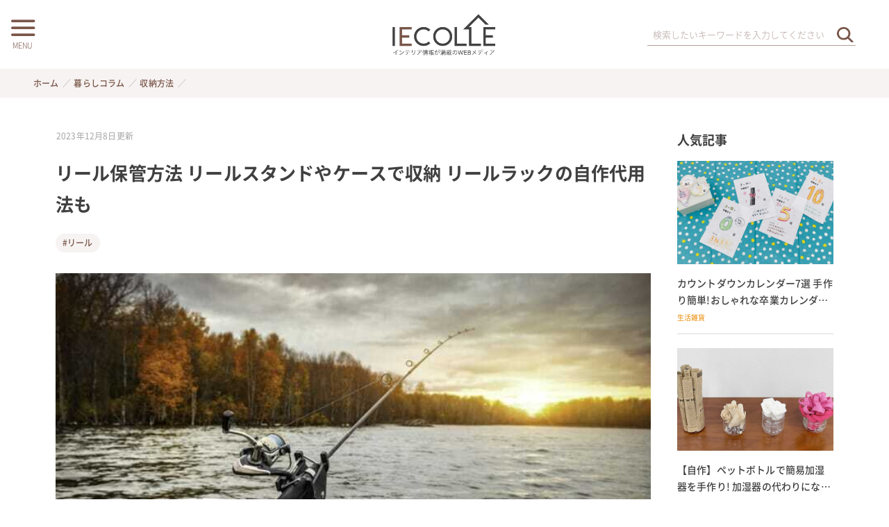

--- FILE ---
content_type: text/html; charset=UTF-8
request_url: https://iecolle.com/P00S9WGPNN/
body_size: 34022
content:
<!DOCTYPE html>
<html lang="ja" data-loaded="false" data-scrolled="false" data-spmenu="closed">
<head>
<meta charset="utf-8">
<meta name="format-detection" content="telephone=no">
<meta http-equiv="X-UA-Compatible" content="IE=edge">
<meta name="viewport" content="width=device-width, viewport-fit=cover">
<link rel="icon" type="image/vnd.microsoft.icon" href="https://iecolle.com/wp-content/themes/swell_child_by_iecolle/img/favicon.ico">
<link rel="shortcut icon" type="image/x-icon" href="https://iecolle.com/wp-content/themes/swell_child_by_iecolle/img/favicon.ico">
<link rel="apple-touch-icon" href="https://iecolle.com/wp-content/themes/swell_child_by_iecolle/img/apple-touch-icon.png">
<link rel="icon" type="image/png" href="https://iecolle.com/wp-content/themes/swell_child_by_iecolle/img/android-chrome.png">
  <!-- Google tag (gtag.js) -->
<script async src="https://www.googletagmanager.com/gtag/js?id=AW-11119088550"></script>
<script>
  window.dataLayer = window.dataLayer || [];
  function gtag(){dataLayer.push(arguments);}
  gtag('js', new Date());

  gtag('config', 'AW-11119088550');
</script>
<script type="text/javascript">
    (function(c,l,a,r,i,t,y){
        c[a]=c[a]||function(){(c[a].q=c[a].q||[]).push(arguments)};
        t=l.createElement(r);t.async=1;t.src="https://www.clarity.ms/tag/"+i;
        y=l.getElementsByTagName(r)[0];y.parentNode.insertBefore(t,y);
    })(window, document, "clarity", "script", "dyly2xelgl");
</script>
<title>リール保管方法 リールスタンドやケースで収納 リールラックの自作代用法も | イエコレクション iecolle | インテリア、雑貨情報が満載のWEBメディア</title>
<meta name='robots' content='max-image-preview:large' />
	<style>img:is([sizes="auto" i], [sizes^="auto," i]) { contain-intrinsic-size: 3000px 1500px }</style>
	<link rel="alternate" type="application/rss+xml" title="イエコレクション iecolle | インテリア、雑貨情報が満載のWEBメディア &raquo; フィード" href="https://iecolle.com/feed/" />
<link rel="alternate" type="application/rss+xml" title="イエコレクション iecolle | インテリア、雑貨情報が満載のWEBメディア &raquo; コメントフィード" href="https://iecolle.com/comments/feed/" />
<link rel="alternate" type="application/rss+xml" title="イエコレクション iecolle | インテリア、雑貨情報が満載のWEBメディア &raquo; リール保管方法 リールスタンドやケースで収納 リールラックの自作代用法も のコメントのフィード" href="https://iecolle.com/P00S9WGPNN/feed/" />

<!-- SEO SIMPLE PACK 3.6.2 -->
<meta name="description" content="釣りをしているとつい増えてしまうリール。増えてしまったリールの収納方法に悩むアングラーは少なくありません。大切なリールは、リールスタンドや収納棚、リールケースなどを用いてすっきりまとめるのがおすすめです。リールスタンドやリールケースに収納す">
<link rel="canonical" href="https://iecolle.com/P00S9WGPNN/">
<meta property="og:locale" content="ja_JP">
<meta property="og:type" content="article">
<meta property="og:image" content="https://cdn.iecolle.com/img/47bcfa0e05f93b8/ci/-/728x485/s/iecolle.com/wp-content/uploads/fishing_1649314487-e1649314499744.jpg">
<meta property="og:title" content="リール保管方法 リールスタンドやケースで収納 リールラックの自作代用法も | イエコレクション iecolle | インテリア、雑貨情報が満載のWEBメディア">
<meta property="og:description" content="釣りをしているとつい増えてしまうリール。増えてしまったリールの収納方法に悩むアングラーは少なくありません。大切なリールは、リールスタンドや収納棚、リールケースなどを用いてすっきりまとめるのがおすすめです。リールスタンドやリールケースに収納す">
<meta property="og:url" content="https://iecolle.com/P00S9WGPNN/">
<meta property="og:site_name" content="イエコレクション iecolle | インテリア、雑貨情報が満載のWEBメディア">
<meta name="twitter:card" content="summary_large_image">
<!-- Google Analytics (gtag.js) -->
<script async src="https://www.googletagmanager.com/gtag/js?id=G-6CRDQT2318"></script>
<script>
	window.dataLayer = window.dataLayer || [];
	function gtag(){dataLayer.push(arguments);}
	gtag("js", new Date());
	gtag("config", "G-6CRDQT2318");
</script>
	<!-- / SEO SIMPLE PACK -->

<link rel='stylesheet' id='wp-block-library-css' href='https://iecolle.com/wp-includes/css/dist/block-library/style.min.css?ver=6.8.2' type='text/css' media='all' />
<link rel='stylesheet' id='swell-icons-css' href='https://iecolle.com/wp-content/themes/swell/build/css/swell-icons.css?ver=2.15.0' type='text/css' media='all' />
<link rel='stylesheet' id='main_style-css' href='https://iecolle.com/wp-content/themes/swell/build/css/main.css?ver=2.15.0' type='text/css' media='all' />
<link rel='stylesheet' id='swell_blocks-css' href='https://iecolle.com/wp-content/themes/swell/build/css/blocks.css?ver=2.15.0' type='text/css' media='all' />
<style id='swell_custom-inline-css' type='text/css'>
:root{--swl-fz--content:4vw;--swl-font_family:"游ゴシック体", "Yu Gothic", YuGothic, "Hiragino Kaku Gothic ProN", "Hiragino Sans", Meiryo, sans-serif;--swl-font_weight:500;--color_main:#795548;--color_text:#333;--color_link:#404040;--color_htag:#795548;--color_bg:#fdfdfd;--color_gradient1:#ffffff;--color_gradient2:#ffffff;--color_main_thin:rgba(151, 106, 90, 0.05 );--color_main_dark:rgba(91, 64, 54, 1 );--color_list_check:#795548;--color_list_num:#795548;--color_list_good:#86dd7b;--color_list_triangle:#f4e03a;--color_list_bad:#f36060;--color_faq_q:#d55656;--color_faq_a:#6599b7;--color_icon_good:#3cd250;--color_icon_good_bg:#ecffe9;--color_icon_bad:#4b73eb;--color_icon_bad_bg:#eafaff;--color_icon_info:#f578b4;--color_icon_info_bg:#fff0fa;--color_icon_announce:#ffa537;--color_icon_announce_bg:#fff5f0;--color_icon_pen:#7a7a7a;--color_icon_pen_bg:#f7f7f7;--color_icon_book:#787364;--color_icon_book_bg:#f8f6ef;--color_icon_point:#ffa639;--color_icon_check:#86d67c;--color_icon_batsu:#f36060;--color_icon_hatena:#5295cc;--color_icon_caution:#f7da38;--color_icon_memo:#84878a;--color_deep01:#e44141;--color_deep02:#3d79d5;--color_deep03:#63a84d;--color_deep04:#f09f4d;--color_pale01:#fff2f0;--color_pale02:#f3f8fd;--color_pale03:#f1f9ee;--color_pale04:#fdf9ee;--color_mark_blue:#b7e3ff;--color_mark_green:#bdf9c3;--color_mark_yellow:#fcf69f;--color_mark_orange:#ffddbc;--border01:solid 1px var(--color_main);--border02:double 4px var(--color_main);--border03:dashed 2px var(--color_border);--border04:solid 4px var(--color_gray);--card_posts_thumb_ratio:56.25%;--list_posts_thumb_ratio:61.805%;--big_posts_thumb_ratio:100%;--thumb_posts_thumb_ratio:61.805%;--blogcard_thumb_ratio:56.25%;--color_header_bg:#fdfdfd;--color_header_text:#333;--color_footer_bg:#795548;--color_footer_text:#ffffff;--container_size:1182px;--article_size:980px;--logo_size_sp:64px;--logo_size_pc:65px;--logo_size_pcfix:32px;--color_gnav_bg:#795548;}.swl-cell-bg[data-icon="doubleCircle"]{--cell-icon-color:#ffc977}.swl-cell-bg[data-icon="circle"]{--cell-icon-color:#94e29c}.swl-cell-bg[data-icon="triangle"]{--cell-icon-color:#eeda2f}.swl-cell-bg[data-icon="close"]{--cell-icon-color:#ec9191}.swl-cell-bg[data-icon="hatena"]{--cell-icon-color:#93c9da}.swl-cell-bg[data-icon="check"]{--cell-icon-color:#94e29c}.swl-cell-bg[data-icon="line"]{--cell-icon-color:#9b9b9b}.cap_box[data-colset="col1"]{--capbox-color:#f59b5f;--capbox-color--bg:#fff8eb}.cap_box[data-colset="col2"]{--capbox-color:#5fb9f5;--capbox-color--bg:#edf5ff}.cap_box[data-colset="col3"]{--capbox-color:#2fcd90;--capbox-color--bg:#eafaf2}.red_{--the-btn-color:#f74a4a;--the-btn-color2:#ffbc49;--the-solid-shadow: rgba(185, 56, 56, 1 )}.blue_{--the-btn-color:#338df4;--the-btn-color2:#35eaff;--the-solid-shadow: rgba(38, 106, 183, 1 )}.green_{--the-btn-color:#62d847;--the-btn-color2:#7bf7bd;--the-solid-shadow: rgba(74, 162, 53, 1 )}.is-style-btn_normal{--the-btn-radius:80px}.is-style-btn_solid{--the-btn-radius:80px}.is-style-btn_shiny{--the-btn-radius:80px}.is-style-btn_line{--the-btn-radius:80px}.post_content blockquote{padding:1.5em 2em 1.5em 3em}.post_content blockquote::before{content:"";display:block;width:5px;height:calc(100% - 3em);top:1.5em;left:1.5em;border-left:solid 1px rgba(180,180,180,.75);border-right:solid 1px rgba(180,180,180,.75);}.mark_blue{background:-webkit-linear-gradient(transparent 64%,var(--color_mark_blue) 0%);background:linear-gradient(transparent 64%,var(--color_mark_blue) 0%)}.mark_green{background:-webkit-linear-gradient(transparent 64%,var(--color_mark_green) 0%);background:linear-gradient(transparent 64%,var(--color_mark_green) 0%)}.mark_yellow{background:-webkit-linear-gradient(transparent 64%,var(--color_mark_yellow) 0%);background:linear-gradient(transparent 64%,var(--color_mark_yellow) 0%)}.mark_orange{background:-webkit-linear-gradient(transparent 64%,var(--color_mark_orange) 0%);background:linear-gradient(transparent 64%,var(--color_mark_orange) 0%)}[class*="is-style-icon_"]{color:#333;border-width:0}[class*="is-style-big_icon_"]{border-width:2px;border-style:solid}[data-col="gray"] .c-balloon__text{background:#f7f7f7;border-color:#ccc}[data-col="gray"] .c-balloon__before{border-right-color:#f7f7f7}[data-col="green"] .c-balloon__text{background:#d1f8c2;border-color:#9ddd93}[data-col="green"] .c-balloon__before{border-right-color:#d1f8c2}[data-col="blue"] .c-balloon__text{background:#e2f6ff;border-color:#93d2f0}[data-col="blue"] .c-balloon__before{border-right-color:#e2f6ff}[data-col="red"] .c-balloon__text{background:#ffebeb;border-color:#f48789}[data-col="red"] .c-balloon__before{border-right-color:#ffebeb}[data-col="yellow"] .c-balloon__text{background:#f9f7d2;border-color:#fbe593}[data-col="yellow"] .c-balloon__before{border-right-color:#f9f7d2}.-type-list2 .p-postList__body::after,.-type-big .p-postList__body::after{content: "READ MORE »";}.c-postThumb__cat{background-color:#795548;color:#fff;background-image: repeating-linear-gradient(-45deg,rgba(255,255,255,.1),rgba(255,255,255,.1) 6px,transparent 6px,transparent 12px)}.post_content h2:where(:not([class^="swell-block-"]):not(.faq_q):not(.p-postList__title)){border-left:solid 8px var(--color_htag);padding:.75em 1em;background:rgba(121, 85, 72, 0.03 )}.post_content h2:where(:not([class^="swell-block-"]):not(.faq_q):not(.p-postList__title))::before{position:absolute;display:block;pointer-events:none}.post_content h4:where(:not([class^="swell-block-"]):not(.faq_q):not(.p-postList__title)){padding:0 0 0 16px;border-left:solid 2px var(--color_htag)}.l-header__menuBtn{order:1}.l-header__customBtn{order:3}.c-gnav a::after{background:var(--color_header_text);width:100%;height:0px}.p-spHeadMenu .menu-item.-current{border-bottom-color:var(--color_header_text)}.c-gnav > li:hover > a::after,.c-gnav > .-current > a::after{height:6px}.c-gnav .sub-menu{color:#fff;background:var(--color_main)}#pagetop{border-radius:50%}.c-widget__title.-spmenu{border-left:solid 2px var(--color_main);padding:0em .75em}.c-widget__title.-footer{padding:.5em}.c-widget__title.-footer::before{content:"";bottom:0;left:0;width:40%;z-index:1;background:var(--color_main)}.c-widget__title.-footer::after{content:"";bottom:0;left:0;width:100%;background:var(--color_border)}.c-secTitle{border-left:solid 2px var(--color_main);padding:0em .75em}.p-spMenu{color:#795548}.p-spMenu__inner::before{background:#fdfdfd;opacity:0.95}.p-spMenu__overlay{background:#000;opacity:0.7}[class*="page-numbers"]{color:var(--color_main);border: solid 1px var(--color_main)}a{text-decoration: none}.l-topTitleArea.c-filterLayer::before{background-color:#000;opacity:0.2;content:""}@media screen and (min-width: 960px){:root{}}@media screen and (max-width: 959px){:root{}.l-header__logo{order:2;text-align:center}}@media screen and (min-width: 600px){:root{--swl-fz--content:16px;}}@media screen and (max-width: 599px){:root{}}@media (min-width: 1188px) {.alignwide{left:-100px;width:calc(100% + 200px);}}@media (max-width: 1188px) {.-sidebar-off .swell-block-fullWide__inner.l-container .alignwide{left:0px;width:100%;}}@media (min-width:960px){.-series .l-header__inner{align-items:stretch;display:flex}.-series .l-header__logo{align-items:center;display:flex;flex-wrap:wrap;margin-right:24px;padding:16px 0}.-series .l-header__logo .c-catchphrase{font-size:13px;padding:4px 0}.-series .c-headLogo{margin-right:16px}.-series-right .l-header__inner{justify-content:space-between}.-series-right .c-gnavWrap{margin-left:auto}.-series-right .w-header{margin-left:12px}.-series-left .w-header{margin-left:auto}}@media (min-width:960px) and (min-width:600px){.-series .c-headLogo{max-width:400px}}.l-header__spNav{background-color:var(--color_gnav_bg)}.p-spHeadMenu a{color:#fff}.p-spHeadMenu .menu-item.-current{border-bottom-color:#fff}@media (min-width:960px){.-parallel .l-header__gnav{background-color:var(--color_gnav_bg);color:#fff}.-parallel .l-header__gnav .c-gnav>li>a{padding-bottom:12px;padding-top:12px}.-parallel .l-header__gnav .c-gnav>li>a:after{background-color:#fff}.-parallel-top .l-header__gnav{margin-bottom:8px}.-parallel-bottom .l-header__gnav{margin-top:8px}}.c-gnav .sub-menu a:before,.c-listMenu a:before{-webkit-font-smoothing:antialiased;-moz-osx-font-smoothing:grayscale;font-family:icomoon!important;font-style:normal;font-variant:normal;font-weight:400;line-height:1;text-transform:none}.c-submenuToggleBtn{display:none}.c-listMenu a{padding:.75em 1em .75em 1.5em;transition:padding .25s}.c-listMenu a:hover{padding-left:1.75em;padding-right:.75em}.c-gnav .sub-menu a:before,.c-listMenu a:before{color:inherit;content:"\e921";display:inline-block;left:2px;position:absolute;top:50%;-webkit-transform:translateY(-50%);transform:translateY(-50%);vertical-align:middle}.widget_categories>ul>.cat-item>a,.wp-block-categories-list>li>a{padding-left:1.75em}.c-listMenu .children,.c-listMenu .sub-menu{margin:0}.c-listMenu .children a,.c-listMenu .sub-menu a{font-size:.9em;padding-left:2.5em}.c-listMenu .children a:before,.c-listMenu .sub-menu a:before{left:1em}.c-listMenu .children a:hover,.c-listMenu .sub-menu a:hover{padding-left:2.75em}.c-listMenu .children ul a,.c-listMenu .sub-menu ul a{padding-left:3.25em}.c-listMenu .children ul a:before,.c-listMenu .sub-menu ul a:before{left:1.75em}.c-listMenu .children ul a:hover,.c-listMenu .sub-menu ul a:hover{padding-left:3.5em}.c-gnav li:hover>.sub-menu{opacity:1;visibility:visible}.c-gnav .sub-menu:before{background:inherit;content:"";height:100%;left:0;position:absolute;top:0;width:100%;z-index:0}.c-gnav .sub-menu .sub-menu{left:100%;top:0;z-index:-1}.c-gnav .sub-menu a{padding-left:2em}.c-gnav .sub-menu a:before{left:.5em}.c-gnav .sub-menu a:hover .ttl{left:4px}:root{--color_content_bg:#fff;}.c-widget__title.-side{padding:0 .5em .5em}.c-widget__title.-side::before{content:"";bottom:0;left:0;width:40%;z-index:1;background:var(--color_main)}.c-widget__title.-side::after{content:"";bottom:0;left:0;width:100%;background:var(--color_border)}.c-shareBtns__item:not(:last-child){margin-right:8px}.c-shareBtns__btn{padding:6px 8px;border-radius:2px}@media screen and (min-width: 960px){:root{}.single .c-postTitle__date{display:none}}@media screen and (max-width: 959px){:root{}.single .c-postTitle__date{display:none}}@media screen and (min-width: 600px){:root{}}@media screen and (max-width: 599px){:root{}}.l-content{padding-top:4vw}.p-breadcrumb+.l-content{padding-top:0}.-frame-on .l-mainContent{background:#fff;border-radius:var(--swl-radius--4,0);padding:3vw}.-frame-on-sidebar #sidebar .c-widget{background:#fff;border-radius:var(--swl-radius--4,0);padding:16px}.-frame-on-sidebar #sidebar .widget_swell_prof_widget{padding:0!important}.-frame-on-sidebar #sidebar .p-profileBox{background:#fff;border:none;color:#333}.-frame-on-sidebar #sidebar .calendar_wrap{border:none;padding:0}.-frame-border .l-mainContent,.-frame-border.-frame-on-sidebar #sidebar .c-widget{box-shadow:0 0 1px var(--swl-color_shadow)}.swell-block-fullWide__inner .alignwide{left:0;width:100%}.swell-block-fullWide__inner .alignfull{left:calc(0px - var(--swl-fw_inner_pad, 0))!important;margin-left:0!important;margin-right:0!important;width:calc(100% + var(--swl-fw_inner_pad, 0)*2)!important}@media not all and (min-width:960px){.alignwide,.l-content .alignfull{left:-3vw;width:calc(100% + 6vw)}.l-content{padding-left:2vw;padding-right:2vw}.-frame-on{--swl-pad_container:2vw;--swl-h2-margin--x:-3vw}.-frame-off-sidebar .l-sidebar{padding-left:1vw;padding-right:1vw}.swell-block-fullWide__inner.l-article{--swl-fw_inner_pad:calc(var(--swl-pad_container, 2vw) + 3vw)}.swell-block-fullWide__inner.l-container{--swl-fw_inner_pad:var(--swl-pad_container,2vw)}.swell-block-fullWide__inner.l-article .alignwide{left:-1.5vw;width:calc(100% + 3vw)}}@media (min-width:960px){.alignwide,.l-content .alignfull{left:-48px;width:calc(100% + 96px)}.l-content .c-widget .alignfull{left:-32px;width:calc(100% + 64px)}.-frame-on .l-mainContent{padding:32px}.swell-block-fullWide__inner.l-article{--swl-fw_inner_pad:calc(var(--swl-pad_post_content) + 32px)}.swell-block-fullWide__inner.l-container{--swl-fw_inner_pad:16px}.swell-block-fullWide__inner.l-article .alignwide{left:-16px;width:calc(100% + 32px)}}@media (min-width:600px){.l-content{padding-top:2em}}@media screen and (min-width:1240px){.p-relatedPosts{display:flex;flex-wrap:wrap;justify-content:space-between}.p-relatedPosts .p-postList__item{width:49%}}.-index-off .p-toc,.swell-toc-placeholder:empty{display:none}.p-toc.-modal{height:100%;margin:0;overflow-y:auto;padding:0}#main_content .p-toc{border-radius:var(--swl-radius--2,0);margin:4em auto;max-width:800px}#sidebar .p-toc{margin-top:-.5em}.p-toc .__pn:before{content:none!important;counter-increment:none}.p-toc .__prev{margin:0 0 1em}.p-toc .__next{margin:1em 0 0}.p-toc.is-omitted:not([data-omit=ct]) [data-level="2"] .p-toc__childList{height:0;margin-bottom:-.5em;visibility:hidden}.p-toc.is-omitted:not([data-omit=nest]){position:relative}.p-toc.is-omitted:not([data-omit=nest]):before{background:linear-gradient(hsla(0,0%,100%,0),var(--color_bg));bottom:5em;content:"";height:4em;left:0;opacity:.75;pointer-events:none;position:absolute;width:100%;z-index:1}.p-toc.is-omitted:not([data-omit=nest]):after{background:var(--color_bg);bottom:0;content:"";height:5em;left:0;opacity:.75;position:absolute;width:100%;z-index:1}.p-toc.is-omitted:not([data-omit=nest]) .__next,.p-toc.is-omitted:not([data-omit=nest]) [data-omit="1"]{display:none}.p-toc .p-toc__expandBtn{background-color:#f7f7f7;border:rgba(0,0,0,.2);border-radius:5em;box-shadow:0 0 0 1px #bbb;color:#333;display:block;font-size:14px;line-height:1.5;margin:.75em auto 0;min-width:6em;padding:.5em 1em;position:relative;transition:box-shadow .25s;z-index:2}.p-toc[data-omit=nest] .p-toc__expandBtn{display:inline-block;font-size:13px;margin:0 0 0 1.25em;padding:.5em .75em}.p-toc:not([data-omit=nest]) .p-toc__expandBtn:after,.p-toc:not([data-omit=nest]) .p-toc__expandBtn:before{border-top-color:inherit;border-top-style:dotted;border-top-width:3px;content:"";display:block;height:1px;position:absolute;top:calc(50% - 1px);transition:border-color .25s;width:100%;width:22px}.p-toc:not([data-omit=nest]) .p-toc__expandBtn:before{right:calc(100% + 1em)}.p-toc:not([data-omit=nest]) .p-toc__expandBtn:after{left:calc(100% + 1em)}.p-toc.is-expanded .p-toc__expandBtn{border-color:transparent}.p-toc__ttl{display:block;font-size:1.2em;line-height:1;position:relative;text-align:center}.p-toc__ttl:before{content:"\e918";display:inline-block;font-family:icomoon;margin-right:.5em;padding-bottom:2px;vertical-align:middle}#index_modal .p-toc__ttl{margin-bottom:.5em}.p-toc__list li{line-height:1.6}.p-toc__list>li+li{margin-top:.5em}.p-toc__list .p-toc__childList{padding-left:.5em}.p-toc__list [data-level="3"]{font-size:.9em}.p-toc__list .mininote{display:none}.post_content .p-toc__list{padding-left:0}#sidebar .p-toc__list{margin-bottom:0}#sidebar .p-toc__list .p-toc__childList{padding-left:0}.p-toc__link{color:inherit;font-size:inherit;text-decoration:none}.p-toc__link:hover{opacity:.8}.p-toc.-capbox{border:1px solid var(--color_main);overflow:hidden;padding:0 1em 1.5em}.p-toc.-capbox .p-toc__ttl{background-color:var(--color_main);color:#fff;margin:0 -1.5em 1.25em;padding:.5em}.p-toc.-capbox .p-toc__list{padding:0}@media (min-width:960px){#main_content .p-toc{width:92%}}@media (hover:hover){.p-toc .p-toc__expandBtn:hover{border-color:transparent;box-shadow:0 0 0 2px currentcolor}}@media (min-width:600px){.p-toc.-capbox .p-toc__list{padding-left:.25em}}
</style>
<link rel='stylesheet' id='swell-parts/footer-css' href='https://iecolle.com/wp-content/themes/swell/build/css/modules/parts/footer.css?ver=2.15.0' type='text/css' media='all' />
<link rel='stylesheet' id='swell-page/single-css' href='https://iecolle.com/wp-content/themes/swell/build/css/modules/page/single.css?ver=2.15.0' type='text/css' media='all' />
<style id='classic-theme-styles-inline-css' type='text/css'>
/*! This file is auto-generated */
.wp-block-button__link{color:#fff;background-color:#32373c;border-radius:9999px;box-shadow:none;text-decoration:none;padding:calc(.667em + 2px) calc(1.333em + 2px);font-size:1.125em}.wp-block-file__button{background:#32373c;color:#fff;text-decoration:none}
</style>
<style id='global-styles-inline-css' type='text/css'>
:root{--wp--preset--aspect-ratio--square: 1;--wp--preset--aspect-ratio--4-3: 4/3;--wp--preset--aspect-ratio--3-4: 3/4;--wp--preset--aspect-ratio--3-2: 3/2;--wp--preset--aspect-ratio--2-3: 2/3;--wp--preset--aspect-ratio--16-9: 16/9;--wp--preset--aspect-ratio--9-16: 9/16;--wp--preset--color--black: #000;--wp--preset--color--cyan-bluish-gray: #abb8c3;--wp--preset--color--white: #fff;--wp--preset--color--pale-pink: #f78da7;--wp--preset--color--vivid-red: #cf2e2e;--wp--preset--color--luminous-vivid-orange: #ff6900;--wp--preset--color--luminous-vivid-amber: #fcb900;--wp--preset--color--light-green-cyan: #7bdcb5;--wp--preset--color--vivid-green-cyan: #00d084;--wp--preset--color--pale-cyan-blue: #8ed1fc;--wp--preset--color--vivid-cyan-blue: #0693e3;--wp--preset--color--vivid-purple: #9b51e0;--wp--preset--color--swl-main: var(--color_main);--wp--preset--color--swl-main-thin: var(--color_main_thin);--wp--preset--color--swl-gray: var(--color_gray);--wp--preset--color--swl-deep-01: var(--color_deep01);--wp--preset--color--swl-deep-02: var(--color_deep02);--wp--preset--color--swl-deep-03: var(--color_deep03);--wp--preset--color--swl-deep-04: var(--color_deep04);--wp--preset--color--swl-pale-01: var(--color_pale01);--wp--preset--color--swl-pale-02: var(--color_pale02);--wp--preset--color--swl-pale-03: var(--color_pale03);--wp--preset--color--swl-pale-04: var(--color_pale04);--wp--preset--gradient--vivid-cyan-blue-to-vivid-purple: linear-gradient(135deg,rgba(6,147,227,1) 0%,rgb(155,81,224) 100%);--wp--preset--gradient--light-green-cyan-to-vivid-green-cyan: linear-gradient(135deg,rgb(122,220,180) 0%,rgb(0,208,130) 100%);--wp--preset--gradient--luminous-vivid-amber-to-luminous-vivid-orange: linear-gradient(135deg,rgba(252,185,0,1) 0%,rgba(255,105,0,1) 100%);--wp--preset--gradient--luminous-vivid-orange-to-vivid-red: linear-gradient(135deg,rgba(255,105,0,1) 0%,rgb(207,46,46) 100%);--wp--preset--gradient--very-light-gray-to-cyan-bluish-gray: linear-gradient(135deg,rgb(238,238,238) 0%,rgb(169,184,195) 100%);--wp--preset--gradient--cool-to-warm-spectrum: linear-gradient(135deg,rgb(74,234,220) 0%,rgb(151,120,209) 20%,rgb(207,42,186) 40%,rgb(238,44,130) 60%,rgb(251,105,98) 80%,rgb(254,248,76) 100%);--wp--preset--gradient--blush-light-purple: linear-gradient(135deg,rgb(255,206,236) 0%,rgb(152,150,240) 100%);--wp--preset--gradient--blush-bordeaux: linear-gradient(135deg,rgb(254,205,165) 0%,rgb(254,45,45) 50%,rgb(107,0,62) 100%);--wp--preset--gradient--luminous-dusk: linear-gradient(135deg,rgb(255,203,112) 0%,rgb(199,81,192) 50%,rgb(65,88,208) 100%);--wp--preset--gradient--pale-ocean: linear-gradient(135deg,rgb(255,245,203) 0%,rgb(182,227,212) 50%,rgb(51,167,181) 100%);--wp--preset--gradient--electric-grass: linear-gradient(135deg,rgb(202,248,128) 0%,rgb(113,206,126) 100%);--wp--preset--gradient--midnight: linear-gradient(135deg,rgb(2,3,129) 0%,rgb(40,116,252) 100%);--wp--preset--font-size--small: 0.9em;--wp--preset--font-size--medium: 1.1em;--wp--preset--font-size--large: 1.25em;--wp--preset--font-size--x-large: 42px;--wp--preset--font-size--xs: 0.75em;--wp--preset--font-size--huge: 1.6em;--wp--preset--spacing--20: 0.44rem;--wp--preset--spacing--30: 0.67rem;--wp--preset--spacing--40: 1rem;--wp--preset--spacing--50: 1.5rem;--wp--preset--spacing--60: 2.25rem;--wp--preset--spacing--70: 3.38rem;--wp--preset--spacing--80: 5.06rem;--wp--preset--shadow--natural: 6px 6px 9px rgba(0, 0, 0, 0.2);--wp--preset--shadow--deep: 12px 12px 50px rgba(0, 0, 0, 0.4);--wp--preset--shadow--sharp: 6px 6px 0px rgba(0, 0, 0, 0.2);--wp--preset--shadow--outlined: 6px 6px 0px -3px rgba(255, 255, 255, 1), 6px 6px rgba(0, 0, 0, 1);--wp--preset--shadow--crisp: 6px 6px 0px rgba(0, 0, 0, 1);}:where(.is-layout-flex){gap: 0.5em;}:where(.is-layout-grid){gap: 0.5em;}body .is-layout-flex{display: flex;}.is-layout-flex{flex-wrap: wrap;align-items: center;}.is-layout-flex > :is(*, div){margin: 0;}body .is-layout-grid{display: grid;}.is-layout-grid > :is(*, div){margin: 0;}:where(.wp-block-columns.is-layout-flex){gap: 2em;}:where(.wp-block-columns.is-layout-grid){gap: 2em;}:where(.wp-block-post-template.is-layout-flex){gap: 1.25em;}:where(.wp-block-post-template.is-layout-grid){gap: 1.25em;}.has-black-color{color: var(--wp--preset--color--black) !important;}.has-cyan-bluish-gray-color{color: var(--wp--preset--color--cyan-bluish-gray) !important;}.has-white-color{color: var(--wp--preset--color--white) !important;}.has-pale-pink-color{color: var(--wp--preset--color--pale-pink) !important;}.has-vivid-red-color{color: var(--wp--preset--color--vivid-red) !important;}.has-luminous-vivid-orange-color{color: var(--wp--preset--color--luminous-vivid-orange) !important;}.has-luminous-vivid-amber-color{color: var(--wp--preset--color--luminous-vivid-amber) !important;}.has-light-green-cyan-color{color: var(--wp--preset--color--light-green-cyan) !important;}.has-vivid-green-cyan-color{color: var(--wp--preset--color--vivid-green-cyan) !important;}.has-pale-cyan-blue-color{color: var(--wp--preset--color--pale-cyan-blue) !important;}.has-vivid-cyan-blue-color{color: var(--wp--preset--color--vivid-cyan-blue) !important;}.has-vivid-purple-color{color: var(--wp--preset--color--vivid-purple) !important;}.has-black-background-color{background-color: var(--wp--preset--color--black) !important;}.has-cyan-bluish-gray-background-color{background-color: var(--wp--preset--color--cyan-bluish-gray) !important;}.has-white-background-color{background-color: var(--wp--preset--color--white) !important;}.has-pale-pink-background-color{background-color: var(--wp--preset--color--pale-pink) !important;}.has-vivid-red-background-color{background-color: var(--wp--preset--color--vivid-red) !important;}.has-luminous-vivid-orange-background-color{background-color: var(--wp--preset--color--luminous-vivid-orange) !important;}.has-luminous-vivid-amber-background-color{background-color: var(--wp--preset--color--luminous-vivid-amber) !important;}.has-light-green-cyan-background-color{background-color: var(--wp--preset--color--light-green-cyan) !important;}.has-vivid-green-cyan-background-color{background-color: var(--wp--preset--color--vivid-green-cyan) !important;}.has-pale-cyan-blue-background-color{background-color: var(--wp--preset--color--pale-cyan-blue) !important;}.has-vivid-cyan-blue-background-color{background-color: var(--wp--preset--color--vivid-cyan-blue) !important;}.has-vivid-purple-background-color{background-color: var(--wp--preset--color--vivid-purple) !important;}.has-black-border-color{border-color: var(--wp--preset--color--black) !important;}.has-cyan-bluish-gray-border-color{border-color: var(--wp--preset--color--cyan-bluish-gray) !important;}.has-white-border-color{border-color: var(--wp--preset--color--white) !important;}.has-pale-pink-border-color{border-color: var(--wp--preset--color--pale-pink) !important;}.has-vivid-red-border-color{border-color: var(--wp--preset--color--vivid-red) !important;}.has-luminous-vivid-orange-border-color{border-color: var(--wp--preset--color--luminous-vivid-orange) !important;}.has-luminous-vivid-amber-border-color{border-color: var(--wp--preset--color--luminous-vivid-amber) !important;}.has-light-green-cyan-border-color{border-color: var(--wp--preset--color--light-green-cyan) !important;}.has-vivid-green-cyan-border-color{border-color: var(--wp--preset--color--vivid-green-cyan) !important;}.has-pale-cyan-blue-border-color{border-color: var(--wp--preset--color--pale-cyan-blue) !important;}.has-vivid-cyan-blue-border-color{border-color: var(--wp--preset--color--vivid-cyan-blue) !important;}.has-vivid-purple-border-color{border-color: var(--wp--preset--color--vivid-purple) !important;}.has-vivid-cyan-blue-to-vivid-purple-gradient-background{background: var(--wp--preset--gradient--vivid-cyan-blue-to-vivid-purple) !important;}.has-light-green-cyan-to-vivid-green-cyan-gradient-background{background: var(--wp--preset--gradient--light-green-cyan-to-vivid-green-cyan) !important;}.has-luminous-vivid-amber-to-luminous-vivid-orange-gradient-background{background: var(--wp--preset--gradient--luminous-vivid-amber-to-luminous-vivid-orange) !important;}.has-luminous-vivid-orange-to-vivid-red-gradient-background{background: var(--wp--preset--gradient--luminous-vivid-orange-to-vivid-red) !important;}.has-very-light-gray-to-cyan-bluish-gray-gradient-background{background: var(--wp--preset--gradient--very-light-gray-to-cyan-bluish-gray) !important;}.has-cool-to-warm-spectrum-gradient-background{background: var(--wp--preset--gradient--cool-to-warm-spectrum) !important;}.has-blush-light-purple-gradient-background{background: var(--wp--preset--gradient--blush-light-purple) !important;}.has-blush-bordeaux-gradient-background{background: var(--wp--preset--gradient--blush-bordeaux) !important;}.has-luminous-dusk-gradient-background{background: var(--wp--preset--gradient--luminous-dusk) !important;}.has-pale-ocean-gradient-background{background: var(--wp--preset--gradient--pale-ocean) !important;}.has-electric-grass-gradient-background{background: var(--wp--preset--gradient--electric-grass) !important;}.has-midnight-gradient-background{background: var(--wp--preset--gradient--midnight) !important;}.has-small-font-size{font-size: var(--wp--preset--font-size--small) !important;}.has-medium-font-size{font-size: var(--wp--preset--font-size--medium) !important;}.has-large-font-size{font-size: var(--wp--preset--font-size--large) !important;}.has-x-large-font-size{font-size: var(--wp--preset--font-size--x-large) !important;}
:where(.wp-block-post-template.is-layout-flex){gap: 1.25em;}:where(.wp-block-post-template.is-layout-grid){gap: 1.25em;}
:where(.wp-block-columns.is-layout-flex){gap: 2em;}:where(.wp-block-columns.is-layout-grid){gap: 2em;}
:root :where(.wp-block-pullquote){font-size: 1.5em;line-height: 1.6;}
</style>
<link rel='stylesheet' id='child_style-css' href='https://iecolle.com/wp-content/themes/swell_child_by_iecolle/style.css?ver=20240417120542' type='text/css' media='all' />
<link rel='stylesheet' id='layout-css' href='https://iecolle.com/wp-content/themes/swell_child_by_iecolle/css/com/layout.css?ver=2024071741949' type='text/css' media='all' />
<link rel='stylesheet' id='iecolle-single-css' href='https://iecolle.com/wp-content/themes/swell_child_by_iecolle/css/style_single.min.css?ver=2024071741949' type='text/css' media='all' />
<script type="text/javascript" src="https://iecolle.com/wp-content/themes/swell_child_by_iecolle/js/cmn/jquery-1.11.0.min.js?ver=2024041642736" id="jquery-1.11.0.min-js"></script>
<script type="text/javascript" src="https://iecolle.com/wp-content/themes/swell_child_by_iecolle/js/cmn/common.js?ver=2024041642736" id="front-common-js"></script>
<script type="text/javascript" src="https://iecolle.com/wp-content/themes/swell_child_by_iecolle/js/cmn/jquery.matchHeight.js?ver=2024041642736" id="matchHeight-js"></script>
<script type="text/javascript" src="https://iecolle.com/wp-content/themes/swell_child_by_iecolle/js/detailedarticle.js?ver=2024041642736" id="detailedarticle-js"></script>

<noscript><link href="https://iecolle.com/wp-content/themes/swell/build/css/noscript.css" rel="stylesheet"></noscript>
<link rel='shortlink' href='https://iecolle.com/?p=364482' />
<!-- Google tag (gtag.js) -->
<script async src="https://www.googletagmanager.com/gtag/js?id=G-P6K8XFNEDW"></script>
<script>
  window.dataLayer = window.dataLayer || [];
  function gtag(){dataLayer.push(arguments);}
  gtag('js', new Date());

  gtag('config', 'G-P6K8XFNEDW');
</script>
<link rel="stylesheet" href="https://iecolle.com/wp-content/themes/swell/build/css/print.css" media="print" >
</head>
<body>


<div id="body_wrap" class="wp-singular post-template-default single single-post postid-364482 single-format-standard wp-theme-swell wp-child-theme-swell_child_by_iecolle -sidebar-on -frame-on -frame-on-sidebar id_364482" >
<div id="sp_menu" class="p-spMenu -left">
	<div class="p-spMenu__inner">
		<div class="p-spMenu__closeBtn">
			<button class="c-iconBtn -menuBtn c-plainBtn" data-onclick="toggleMenu" aria-label="メニューを閉じる">
				<i class="c-iconBtn__icon icon-close-thin"></i>
			</button>
		</div>
		<div class="p-spMenu__body">
			<div class="c-widget__title -spmenu">
				カテゴリーから探す			</div>
			<div class="p-spMenu__nav">
							</div>
			<div id="sp_menu_bottom" class="p-spMenu__bottom w-spMenuBottom"><div id="custom_html-3" class="widget_text c-widget widget_custom_html"><div class="textwidget custom-html-widget"><div class="p-blogParts post_content" data-partsID="456062">
<div class="swell-block-box-menu is-style-default menuCategory" data-has-gap="1" data-direction="horizontal" style="--the-box-width--mb:100%;--the-box-width--tab:100%;--the-box-width--pc:100%;--the-gap:1px"><div class="swell-block-box-menu__inner">
<div class="swell-block-box-menu__item has-link opacity" data-has-gradient="0" data-icon-type="svg"><a href="https://iecolle.com/category/wisdom-of-living/" class="swell-block-box-menu__link"><div class="swell-block-box-menu__figure" data-html-wrapper="1"><svg xmlns="http://www.w3.org/2000/svg" width="60" height="60" viewBox="0 0 60 60">
  <g id="グループ_364" data-name="グループ 364" transform="translate(-158 -881)">
    <circle id="楕円形_44" data-name="楕円形 44" cx="30" cy="30" r="30" transform="translate(158 881)" fill="#fff"></circle>
    <g id="livelihood_icon" transform="translate(173.306 896.669)">
      <path id="パス_76" data-name="パス 76" d="M15.054,26.106H7.242V12.753a.991.991,0,0,0-.991-.991H4.12l9.13-8.783,6.582,6.473A1,1,0,1,0,21.24,8.044L13.963.858a.991.991,0,0,0-1.388,0L1,12.039a.991.991,0,0,0,.684,1.705H5.26V27.1a.991.991,0,0,0,.991.991h8.8a.991.991,0,1,0,0-1.983Z" transform="translate(0 0)" fill="#795548"></path>
      <path id="パス_77" data-name="パス 77" d="M25.878,12a4.956,4.956,0,0,0-5.512.664A4.956,4.956,0,0,0,14.895,12a5.264,5.264,0,0,0-2.815,5.462c.743,3.965,5.145,7.593,7.861,8.822h0a1.058,1.058,0,0,0,.872-.01c2.736-1.239,7.147-4.9,7.93-8.832A5.284,5.284,0,0,0,25.878,12Zm.862,5.1c-.545,2.895-3.965,5.948-6.374,7.217-2.359-1.279-5.8-4.382-6.384-7.256a3.281,3.281,0,0,1,1.784-3.331,2.766,2.766,0,0,1,1.309-.337,3.688,3.688,0,0,1,2.577,1.259,1.005,1.005,0,0,0,1.418.01c1.239-1.269,2.617-1.6,3.886-.932a3.281,3.281,0,0,1,1.824,3.331Z" transform="translate(-0.099 -0.095)" fill="#795548"></path>
    </g>
  </g>
</svg></div><span class="swell-block-box-menu__text">暮らしコラム</span></a></div>



<div class="swell-block-box-menu__item has-link opacity" data-has-gradient="0" data-icon-type="svg"><a href="https://iecolle.com/category/outdoor/" class="swell-block-box-menu__link"><div class="swell-block-box-menu__figure" data-html-wrapper="1"><svg xmlns="http://www.w3.org/2000/svg" width="60" height="60" viewBox="0 0 60 60">
  <g id="グループ_342" data-name="グループ 342" transform="translate(-55 -336)">
    <circle id="楕円形_28" data-name="楕円形 28" cx="30" cy="30" r="30" transform="translate(55 336)" fill="#fff"></circle>
    <path id="outdoor_icon" d="M27.83,26.536,14.932,8.1V7.171L19.468,5.6A.933.933,0,0,0,19.7,3.961L14.54.228a.933.933,0,0,0-1.475.756V8.1L.169,26.536A.942.942,0,0,0,.934,28h9.211a.8.8,0,0,0,.215.047A.868.868,0,0,0,10.583,28H27.064a.931.931,0,0,0,.765-1.465ZM14.932,2.8l2.23,1.605-2.23.8Zm1.773,23.331H11.293v-5.6h5.413Zm1.866,0V19.6a.933.933,0,0,0-.933-.933H10.36a.933.933,0,0,0-.933.933v6.533h-6.7L14,10.027,25.273,26.134Z" transform="translate(71 351.95)" fill="#795548"></path>
  </g>
</svg></div><span class="swell-block-box-menu__text">アウトドア</span></a></div>



<div class="swell-block-box-menu__item has-link opacity" data-has-gradient="0" data-icon-type="svg"><a href="https://iecolle.com/category/sports/" class="swell-block-box-menu__link"><div class="swell-block-box-menu__figure" data-html-wrapper="1"><svg xmlns="http://www.w3.org/2000/svg" width="60" height="60" viewBox="0 0 60 60">
  <g id="グループ_341" data-name="グループ 341" transform="translate(-158 -336)">
    <circle id="楕円形_29" data-name="楕円形 29" cx="30" cy="30" r="30" transform="translate(158 336)" fill="#fff"></circle>
    <g id="sports_icon" transform="translate(173.501 351.502)">
      <path id="パス_46" data-name="パス 46" d="M25.948,3.049C22.222-.717,15.6-.263,11.274,4.072A11.324,11.324,0,0,0,8.1,15.078a12.994,12.994,0,0,1-3.253,5.213L.78,24.3a.965.965,0,0,0,0,1.361l2.558,2.558a.965.965,0,0,0,1.361,0l2.4-2.4,1.6-1.661a12.8,12.8,0,0,1,5.2-3.292,11.315,11.315,0,0,0,11.015-3.138C29.26,13.4,29.713,6.775,25.948,3.049ZM4.014,26.218,2.827,24.983,3.879,23.94l1.178,1.178Zm3.34-3.389-.965.965L5.23,22.569,6.2,21.6a15.63,15.63,0,0,0,3.041-4.18,8.013,8.013,0,0,0,2.327,2.327,15.63,15.63,0,0,0-4.209,3.08Zm8.264-3.5a7.337,7.337,0,0,1-1.661-.415A6.449,6.449,0,0,1,10.1,15.049a7.4,7.4,0,0,1-.425-1.661,9.7,9.7,0,0,1,2.9-7.955C16.149,1.861,21.507,1.4,24.519,4.41s2.549,8.37-1.023,11.952a9.654,9.654,0,0,1-7.878,2.964Z" transform="translate(0 0)" fill="#795548"></path>
      <path id="パス_47" data-name="パス 47" d="M25.065,14.15a8.38,8.38,0,0,0,.434-.888,7.25,7.25,0,0,0-1.245-8.071,7.25,7.25,0,0,0-8.071-1.216,8.38,8.38,0,0,0-.888.434,9.278,9.278,0,0,0-3.456,3.427,8.38,8.38,0,0,0-.434.888,7.25,7.25,0,0,0,1.245,8.071,7.25,7.25,0,0,0,8.071,1.245,8.38,8.38,0,0,0,.888-.434,9.278,9.278,0,0,0,3.456-3.456Zm-4.827,2.018-1.072-1.081,1.361-1.361,1.352,1.352a7.472,7.472,0,0,1-1.67,1.091ZM16.7,5.818l1.052,1.052-1.342,1.39-1.352-1.39A7.472,7.472,0,0,1,16.7,5.818Zm5.879,8.573L21.223,13.04,22.574,11.7l1.081,1.072A7.472,7.472,0,0,1,22.574,14.391Zm-2.037-2.037-1.361-1.361,1.361-1.361,1.371,1.361Zm-2.047-2.047-1.4-1.361,1.361-1.371,1.361,1.371ZM14.368,7.595,15.72,8.946l-1.361,1.361L13.278,9.236a7.472,7.472,0,0,1,1.091-1.641Zm2.037,2.037,1.342,1.361-1.361,1.361-1.371-1.361ZM18.452,11.7l1.361,1.361L18.452,14.43l-1.361-1.371Zm4.779-.685,1.033-1.033A6.478,6.478,0,0,1,24,11.785Zm-.656-.7-1.39-1.361,2.027-2.027a4.721,4.721,0,0,1,.9,1.883ZM20.5,8.261l-1.361-1.39,1.554-1.564a4.721,4.721,0,0,1,1.834.9Zm-1.014-3.08L18.452,6.214l-.772-.772A6.478,6.478,0,0,1,19.485,5.181Zm-5.792,5.792L12.66,12.007a6.478,6.478,0,0,1,.261-1.786Zm.685.685,1.361,1.361-2.027,2.027a4.721,4.721,0,0,1-.9-1.834Zm2.047,2.047,1.323,1.381L16.193,16.65a4.721,4.721,0,0,1-1.834-.9Zm1.014,3.08,1.033-1.033.772.772a6.478,6.478,0,0,1-1.825.28Z" transform="translate(-0.353 -0.095)" fill="#795548"></path>
    </g>
  </g>
</svg></div><span class="swell-block-box-menu__text">スポーツ</span></a></div>



<div class="swell-block-box-menu__item has-link opacity" data-has-gradient="0" data-icon-type="svg"><a href="https://iecolle.com/category/exterior-tools-diy/" class="swell-block-box-menu__link"><div class="swell-block-box-menu__figure" data-html-wrapper="1"><svg xmlns="http://www.w3.org/2000/svg" width="60" height="60" viewBox="0 0 60 60">
  <g id="グループ_343" data-name="グループ 343" transform="translate(-261 -336)">
    <circle id="楕円形_30" data-name="楕円形 30" cx="30" cy="30" r="30" transform="translate(261 336)" fill="#fff"></circle>
    <g id="diy_icon" transform="translate(275.5 352)">
      <path id="パス_48" data-name="パス 48" d="M10.5,14.075H9.931V2.94a.933.933,0,0,0-.187-.56L8.195.373A.933.933,0,0,0,6.7.373L5.2,2.38a.933.933,0,0,0-.187.56V14.075H4.433a.933.933,0,0,0-.933.933V27.067A.933.933,0,0,0,4.433,28H10.5a.933.933,0,0,0,.933-.933V15.008A.933.933,0,0,0,10.5,14.075ZM6.879,3.257l.569-.765.579.765V14.075H6.879ZM9.567,26.133h-4.2V15.941h4.2Z" transform="translate(0 0)" fill="#795548"></path>
      <path id="パス_49" data-name="パス 49" d="M26.5,3H13.433a.933.933,0,0,0-.933.933V11.4a.933.933,0,0,0,.933.933h4.088v1.941h-.569a.933.933,0,0,0-.933.933V27.267a.933.933,0,0,0,.933.933h6.029a.933.933,0,0,0,.933-.933V15.208a.933.933,0,0,0-.933-.933h-.569V12.333H26.5a.933.933,0,0,0,.933-.933V3.933A.933.933,0,0,0,26.5,3ZM22.048,26.333H17.885V16.141h4.163Zm3.519-15.867H21.479a.933.933,0,0,0-.933.933v2.875H19.388V11.4a.933.933,0,0,0-.933-.933H14.367v-5.6h11.2Z" transform="translate(-0.6 -0.2)" fill="#795548"></path>
    </g>
  </g>
</svg></div><span class="swell-block-box-menu__text">エクステリア・工具・DIY</span></a></div>



<div class="swell-block-box-menu__item has-link opacity" data-has-gradient="0" data-icon-type="svg"><a href="https://iecolle.com/category/interior-furniture/" class="swell-block-box-menu__link"><div class="swell-block-box-menu__figure" data-html-wrapper="1"><svg xmlns="http://www.w3.org/2000/svg" width="60" height="60" viewBox="0 0 60 60">
  <g id="グループ_345" data-name="グループ 345" transform="translate(-55 -451)">
    <circle id="楕円形_31" data-name="楕円形 31" cx="30" cy="30" r="30" transform="translate(55 451)" fill="#fff"></circle>
    <g id="グループ_344" data-name="グループ 344">
      <path id="interior_icon" d="M27.067,9.467H24.733V2.933A.933.933,0,0,0,23.8,2H4.2a.933.933,0,0,0-.933.933V9.467H.933A.933.933,0,0,0,0,10.4V21.6a.933.933,0,0,0,.933.933h2.8v2.8a.933.933,0,0,0,.933.933h2.8a.933.933,0,0,0,.933-.933v-2.8H19.6v2.8a.933.933,0,0,0,.933.933h2.8a.933.933,0,0,0,.933-.933v-2.8h2.8A.933.933,0,0,0,28,21.6V10.4A.933.933,0,0,0,27.067,9.467ZM5.133,3.867H22.867v5.6H20.533a.933.933,0,0,0-.933.933v2.8H8.4V10.4a.933.933,0,0,0-.933-.933H5.133ZM1.867,11.333H6.533v9.333H1.867ZM6.533,24.4H5.6V22.533h.933ZM8.4,15.067H19.6v5.6H8.4Zm14,9.333h-.933V22.533H22.4Zm3.733-3.733H21.467V11.333h4.667Z" transform="translate(71 467)" fill="#795548"></path>
    </g>
  </g>
</svg></div><span class="swell-block-box-menu__text">インテリア・家具</span></a></div>



<div class="swell-block-box-menu__item has-link opacity" data-has-gradient="0" data-icon-type="svg"><a href="https://iecolle.com/category/household-goods/" class="swell-block-box-menu__link"><div class="swell-block-box-menu__figure" data-html-wrapper="1"><svg xmlns="http://www.w3.org/2000/svg" width="60" height="60" viewBox="0 0 60 60">
  <g id="グループ_348" data-name="グループ 348" transform="translate(-158 -451)">
    <g id="グループ_346" data-name="グループ 346">
      <circle id="楕円形_32" data-name="楕円形 32" cx="30" cy="30" r="30" transform="translate(158 451)" fill="#fff"></circle>
    </g>
    <g id="グループ_347" data-name="グループ 347">
      <g id="life_icon" transform="translate(173.343 467)">
        <path id="パス_50" data-name="パス 50" d="M13.873,10.906C13.873,7.36,11.241,4,8.46,4S2.581,6.314,2.329,11.344v.681A7.074,7.074,0,0,0,3.263,15.9a3.1,3.1,0,0,1,.532,1.726c0,3.453,0,10.638,6.159,10.638a3.322,3.322,0,0,0,2.632-1.092c1.54-1.745,1.111-5.133.775-7.858a21.846,21.846,0,0,1-.233-2.436,26.13,26.13,0,0,1,.345-2.678,26.951,26.951,0,0,0,.4-3.294Zm-5.786.933a6.4,6.4,0,0,0-3.845,1.306,7.652,7.652,0,0,1-.075-1.12c0-.121,0-.224,0-.336a4.983,4.983,0,0,1,3.546-1.344,9.556,9.556,0,0,1,4.265,1.12,8.041,8.041,0,0,1-.131,1.036,11.31,11.31,0,0,0-3.761-.663ZM8.46,5.866c1.232,0,2.725,1.484,3.3,3.415a11,11,0,0,0-4.05-.8,7.111,7.111,0,0,0-3.136.7A4.318,4.318,0,0,1,8.46,5.866Zm2.725,20.073a1.493,1.493,0,0,1-1.232.457c-3.957,0-4.293-4.33-4.293-8.772a4.974,4.974,0,0,0-.747-2.613h0a4.61,4.61,0,0,1,3.173-1.306,9.276,9.276,0,0,1,3.471.644,19.8,19.8,0,0,0-.3,2.529,24.721,24.721,0,0,0,.243,2.669C11.783,21.777,12.165,24.82,11.185,25.939Z" transform="translate(0 -0.267)" fill="#795548"></path>
        <path id="パス_51" data-name="パス 51" d="M26.853,7.466v-.1C26.592,2.314,23.549,0,20.713,0S15.3,3.36,15.3,6.906a26.951,26.951,0,0,0,.4,3.294,26.13,26.13,0,0,1,.345,2.678,21.847,21.847,0,0,1-.233,2.436c-.336,2.725-.765,6.112.775,7.858a3.322,3.322,0,0,0,2.632,1.092c6.159,0,6.159-7.186,6.159-10.638A3.1,3.1,0,0,1,25.9,11.9a7.074,7.074,0,0,0,.933-3.873A2.294,2.294,0,0,0,26.853,7.466Zm-5.767.373a11.31,11.31,0,0,0-3.733.625c-.056-.383-.1-.737-.131-1.036a9.593,9.593,0,0,1,4.237-1.083A4.983,4.983,0,0,1,25,7.69v.336a7.652,7.652,0,0,1-.075,1.12,6.4,6.4,0,0,0-3.835-1.306Zm-.373-5.972a4.318,4.318,0,0,1,3.882,3.313,7.111,7.111,0,0,0-3.136-.7,11,11,0,0,0-4.05.8C17.988,3.35,19.481,1.866,20.713,1.866ZM19.219,22.4a1.493,1.493,0,0,1-1.232-.457c-.98-1.12-.6-4.162-.317-6.392a24.72,24.72,0,0,0,.243-2.669,19.8,19.8,0,0,0-.3-2.529,9.276,9.276,0,0,1,3.471-.644,4.563,4.563,0,0,1,3.173,1.306,4.89,4.89,0,0,0-.747,2.613C23.512,18.067,23.176,22.4,19.219,22.4Z" transform="translate(-0.867 0)" fill="#795548"></path>
      </g>
    </g>
  </g>
</svg></div><span class="swell-block-box-menu__text">生活雑貨</span></a></div>



<div class="swell-block-box-menu__item has-link opacity" data-has-gradient="0" data-icon-type="svg"><a href="https://iecolle.com/category/kitchen/" class="swell-block-box-menu__link"><div class="swell-block-box-menu__figure" data-html-wrapper="1"><svg xmlns="http://www.w3.org/2000/svg" width="60" height="60" viewBox="0 0 60 60">
  <g id="グループ_350" data-name="グループ 350" transform="translate(-261 -451)">
    <g id="グループ_349" data-name="グループ 349">
      <circle id="楕円形_33" data-name="楕円形 33" cx="30" cy="30" r="30" transform="translate(261 451)" fill="#fff"></circle>
    </g>
    <g id="kitchen_icon" transform="translate(276.5 466.15)">
      <path id="パス_52" data-name="パス 52" d="M4.966,13.064h19.31a.966.966,0,0,0,.966-.966c0-3.978-3.283-7.328-7.724-8.352a2.9,2.9,0,0,0-5.793,0C7.283,4.77,4,8.12,4,12.1A.966.966,0,0,0,4.966,13.064ZM14.621,2.926a.966.966,0,0,1,.84.521h-1.68A.966.966,0,0,1,14.621,2.926Zm0,2.414c4.374,0,7.994,2.52,8.6,5.793H6.018C6.626,7.86,10.247,5.34,14.621,5.34Z" transform="translate(-0.121)" fill="#795548"></path>
      <path id="パス_53" data-name="パス 53" d="M27.534,14.5H1.466a.966.966,0,0,0-.966.966v1.3a2.81,2.81,0,0,0,2.8,2.819h.85v1.188a7.261,7.261,0,0,0,7.222,7.29h6.257a7.261,7.261,0,0,0,7.222-7.29V19.588h.85a2.81,2.81,0,0,0,2.8-2.819v-1.3A.966.966,0,0,0,27.534,14.5Zm-.966,2.269a.879.879,0,0,1-.869.888H23.885a.966.966,0,0,0-.966.966v2.153a5.33,5.33,0,0,1-5.291,5.359H11.372a5.33,5.33,0,0,1-5.291-5.359V18.623a.966.966,0,0,0-.966-.966H3.3a.879.879,0,0,1-.869-.888v-.338H26.569Z" transform="translate(0 -0.471)" fill="#795548"></path>
    </g>
  </g>
</svg></div><span class="swell-block-box-menu__text">キッチン用品</span></a></div>



<div class="swell-block-box-menu__item has-link opacity" data-has-gradient="0" data-icon-type="svg"><a href="https://iecolle.com/category/appliance/" class="swell-block-box-menu__link"><div class="swell-block-box-menu__figure" data-html-wrapper="1"><svg xmlns="http://www.w3.org/2000/svg" width="60" height="60" viewBox="0 0 60 60">
  <g id="グループ_351" data-name="グループ 351" transform="translate(-55 -551)">
    <circle id="楕円形_34" data-name="楕円形 34" cx="30" cy="30" r="30" transform="translate(55 551)" fill="#fff"></circle>
    <g id="appliances_icon" transform="translate(70 564)">
      <path id="パス_54" data-name="パス 54" d="M25.778,3H5.037A1.037,1.037,0,0,0,4,4.037V29.963A1.037,1.037,0,0,0,5.037,31H25.778a1.037,1.037,0,0,0,1.037-1.037V4.037A1.037,1.037,0,0,0,25.778,3ZM24.741,7.667H23.7V5.074h1.037ZM20.593,5.074H21.63V7.667H20.593Zm-14.519,0H18.519V7.667H6.074ZM24.741,28.926H6.074V9.741H24.741Z" fill="#795548"></path>
      <path id="パス_55" data-name="パス 55" d="M15.241,24.981A6.741,6.741,0,1,0,8.5,18.241a6.741,6.741,0,0,0,6.741,6.741Zm-4.667-6.741a4.625,4.625,0,0,1,.519-2.136l6.222,6.222a4.625,4.625,0,0,1-2.074.581A4.677,4.677,0,0,1,10.574,18.241Zm9.333,0a4.563,4.563,0,0,1-.944,2.78l-6.5-6.5a4.563,4.563,0,0,1,2.779-.944A4.677,4.677,0,0,1,19.907,18.241Z" transform="translate(0.167 0.315)" fill="#795548"></path>
    </g>
  </g>
</svg></div><span class="swell-block-box-menu__text">家電</span></a></div>



<div class="swell-block-box-menu__item has-link opacity" data-has-gradient="0" data-icon-type="svg"><a href="https://iecolle.com/category/lighting/" class="swell-block-box-menu__link"><div class="swell-block-box-menu__figure" data-html-wrapper="1"><svg xmlns="http://www.w3.org/2000/svg" width="60" height="60" viewBox="0 0 60 60">
  <g id="グループ_353" data-name="グループ 353" transform="translate(-158 -551)">
    <circle id="楕円形_35" data-name="楕円形 35" cx="30" cy="30" r="30" transform="translate(158 551)" fill="#fff"></circle>
    <g id="グループ_352" data-name="グループ 352">
      <g id="light_icon" transform="translate(172.91 567)">
        <path id="パス_56" data-name="パス 56" d="M15.556,6.314V.966a.966.966,0,1,0-1.931,0V6.314c-5.87.444-10.5,4.741-10.5,9.983a.966.966,0,0,0,.966.966H9.251a5.349,5.349,0,0,0,5.339,3.978,5.349,5.349,0,0,0,5.339-3.978H25.1a.966.966,0,0,0,.966-.966C26.061,11.055,21.426,6.759,15.556,6.314Zm-.966,13a3.5,3.5,0,0,1-3.321-2.047h6.643A3.5,3.5,0,0,1,14.59,19.31Zm4.48-3.978H5.119a6.894,6.894,0,0,1,.541-1.815.966.966,0,0,0,.241,0h8.69a.966.966,0,0,0,0-1.931H6.866A10.128,10.128,0,0,1,14.59,8.207c4.876,0,8.912,3.119,9.472,7.126Z" fill="#795548"></path>
        <path id="パス_57" data-name="パス 57" d="M14.966,23a.966.966,0,0,0-.966.966v3.862a.966.966,0,0,0,1.931,0V23.966A.966.966,0,0,0,14.966,23Z" transform="translate(-0.375 -0.793)" fill="#795548"></path>
        <path id="パス_58" data-name="パス 58" d="M10.6,22.872,7.87,25.6a.963.963,0,0,0,1.361,1.361l2.732-2.732A.966.966,0,0,0,10.6,22.872Z" transform="translate(-0.154 -0.781)" fill="#795548"></path>
        <path id="パス_59" data-name="パス 59" d="M19.233,22.872a.966.966,0,0,0-1.361,1.361L20.6,26.965A.963.963,0,0,0,21.966,25.6Z" transform="translate(-0.501 -0.781)" fill="#795548"></path>
      </g>
    </g>
  </g>
</svg></div><span class="swell-block-box-menu__text">照明・ライト</span></a></div>



<div class="swell-block-box-menu__item has-link opacity" data-has-gradient="0" data-icon-type="svg"><a href="https://iecolle.com/category/pc/" class="swell-block-box-menu__link"><div class="swell-block-box-menu__figure" data-html-wrapper="1"><svg xmlns="http://www.w3.org/2000/svg" width="60" height="60" viewBox="0 0 60 60">
  <g id="グループ_354" data-name="グループ 354" transform="translate(-261 -551)">
    <circle id="楕円形_36" data-name="楕円形 36" cx="30" cy="30" r="30" transform="translate(261 551)" fill="#fff"></circle>
    <g id="pc_icon" transform="translate(275.835 564)">
      <path id="パス_60" data-name="パス 60" d="M27.134,18.093V4.012A1.012,1.012,0,0,0,26.122,3H4.217A1.012,1.012,0,0,0,3.2,4.012v14.08L1.18,29.136a1.019,1.019,0,0,0,1,1.194H28.147a1.019,1.019,0,0,0,1-1.194ZM5.047,19.267H25.292l1.093,6H3.954ZM25.11,5.025V17.172H5.229V5.025ZM3.4,28.306l.192-1.012H26.75l.192,1.012Z" transform="translate(0)" fill="#795548"></path>
      <path id="パス_61" data-name="パス 61" d="M7.012,16.123h16.2a1.012,1.012,0,0,0,1.012-1.012v-8.1A1.012,1.012,0,0,0,23.208,6H7.012A1.012,1.012,0,0,0,6,7.012v8.1A1.012,1.012,0,0,0,7.012,16.123Zm1.012-8.1H22.2V14.1H8.025Z" transform="translate(0.059 0.037)" fill="#795548"></path>
    </g>
  </g>
</svg></div><span class="swell-block-box-menu__text">PC・パソコン用品</span></a></div>



<div class="swell-block-box-menu__item has-link opacity" data-has-gradient="0" data-icon-type="svg"><a href="https://iecolle.com/category/smartphone/" class="swell-block-box-menu__link"><div class="swell-block-box-menu__figure" data-html-wrapper="1"><svg xmlns="http://www.w3.org/2000/svg" width="60" height="60" viewBox="0 0 60 60">
  <g id="グループ_355" data-name="グループ 355" transform="translate(-55 -666)">
    <circle id="楕円形_37" data-name="楕円形 37" cx="30" cy="30" r="30" transform="translate(55 666)" fill="#fff"></circle>
    <g id="sp_icon" transform="translate(70.074 679)">
      <path id="パス_62" data-name="パス 62" d="M23.63,31H7.037A1.037,1.037,0,0,1,6,29.963V4.037A1.037,1.037,0,0,1,7.037,3H23.63a1.037,1.037,0,0,1,1.037,1.037V29.963A1.037,1.037,0,0,1,23.63,31ZM8.074,28.926H22.593V5.074H8.074Z" fill="#795548"></path>
      <path id="パス_63" data-name="パス 63" d="M20.106,22.54H10.561a1.032,1.032,0,0,1-1.061-1v-14a1.032,1.032,0,0,1,1.061-1h9.545a1.032,1.032,0,0,1,1.061,1v14A1.032,1.032,0,0,1,20.106,22.54Zm-8.485-2h7.424v-12H11.621Z" transform="translate(0)" fill="#795548"></path>
    </g>
  </g>
</svg></div><span class="swell-block-box-menu__text">スマホ・スマホ用品</span></a></div>



<div class="swell-block-box-menu__item has-link opacity" data-has-gradient="0" data-icon-type="svg"><a href="https://iecolle.com/category/camera/" class="swell-block-box-menu__link"><div class="swell-block-box-menu__figure" data-html-wrapper="1"><svg xmlns="http://www.w3.org/2000/svg" width="60" height="60" viewBox="0 0 60 60">
  <g id="グループ_356" data-name="グループ 356" transform="translate(-158 -666)">
    <circle id="楕円形_38" data-name="楕円形 38" cx="30" cy="30" r="30" transform="translate(158 666)" fill="#fff"></circle>
    <g id="camera_icon" transform="translate(172 679)">
      <path id="パス_64" data-name="パス 64" d="M28.923,5H25.692a1.077,1.077,0,0,0-1.077,1.077V9.308H17.077V6.077A1.077,1.077,0,0,0,16,5H3.077A1.077,1.077,0,0,0,2,6.077V26.538a1.077,1.077,0,0,0,1.077,1.077H28.923A1.077,1.077,0,0,0,30,26.538V6.077A1.077,1.077,0,0,0,28.923,5ZM26.769,7.154h1.077V9.308H26.769Zm-22.615,0H14.923V9.308H4.154ZM27.846,25.462H4.154v-14H27.846Z" fill="#795548"></path>
      <path id="パス_65" data-name="パス 65" d="M15.423,12a5.923,5.923,0,1,0,5.923,5.923A5.923,5.923,0,0,0,15.423,12Zm0,9.692a3.769,3.769,0,1,1,3.769-3.769,3.769,3.769,0,0,1-3.769,3.769Z" transform="translate(0.577 0.538)" fill="#795548"></path>
    </g>
  </g>
</svg></div><span class="swell-block-box-menu__text">カメラ・カメラ用品</span></a></div>



<div class="swell-block-box-menu__item has-link opacity" data-has-gradient="0" data-icon-type="svg"><a href="https://iecolle.com/category/earphone-headphone/" class="swell-block-box-menu__link"><div class="swell-block-box-menu__figure" data-html-wrapper="1"><svg xmlns="http://www.w3.org/2000/svg" width="60" height="60" viewBox="0 0 60 60">
  <g id="グループ_357" data-name="グループ 357" transform="translate(-261 -666)">
    <circle id="楕円形_39" data-name="楕円形 39" cx="30" cy="30" r="30" transform="translate(261 666)" fill="#fff"></circle>
    <path id="earphone_icon" d="M26.075,14.454a.934.934,0,0,0,.065-.317,12.137,12.137,0,1,0-24.274,0,.934.934,0,0,0,.065.317A6.993,6.993,0,0,0,7,26.274a.934.934,0,0,0,.934-.934V13.2a.934.934,0,0,0-.467-.794C7.469,9.749,10.4,7.6,14,7.6s6.535,2.147,6.535,4.78a.934.934,0,0,0-.476.794V25.34a.934.934,0,0,0,.934.934,6.993,6.993,0,0,0,5.069-11.819ZM1.867,19.272a5.116,5.116,0,0,1,1.867-3.949v7.9a5.116,5.116,0,0,1-1.867-3.949Zm4.2,5.051a4.36,4.36,0,0,1-.467-.131v-9.84a4.359,4.359,0,0,1,.467-.131ZM14,5.734c-4.668,0-8.4,2.988-8.4,6.647a7.151,7.151,0,0,0-1.821.644,10.27,10.27,0,0,1,20.427,0,7.151,7.151,0,0,0-1.867-.644h0C22.406,8.722,18.672,5.734,14,5.734Zm7.936,8.486a4.36,4.36,0,0,1,.467.131v9.84a4.36,4.36,0,0,1-.467.131Zm2.334,9v-7.9a5.107,5.107,0,0,1,0,7.9Z" transform="translate(277 681)" fill="#795548"></path>
  </g>
</svg></div><span class="swell-block-box-menu__text">イヤホン・ヘッドホン</span></a></div>



<div class="swell-block-box-menu__item has-link opacity" data-has-gradient="0" data-icon-type="svg"><a href="https://iecolle.com/category/fashion/" class="swell-block-box-menu__link"><div class="swell-block-box-menu__figure" data-html-wrapper="1"><svg xmlns="http://www.w3.org/2000/svg" width="60" height="60" viewBox="0 0 60 60">
  <g id="グループ_359" data-name="グループ 359" transform="translate(-55 -781)">
    <circle id="楕円形_42" data-name="楕円形 42" cx="30" cy="30" r="30" transform="translate(55 781)" fill="#fff"></circle>
    <g id="グループ_358" data-name="グループ 358">
      <g id="fashion_icon" transform="translate(70.008 796)">
        <ellipse id="楕円形_60" data-name="楕円形 60" cx="2.039" cy="1.499" rx="2.039" ry="1.499" transform="translate(12.953 13.993)" fill="#795548"></ellipse>
        <path id="パス_66" data-name="パス 66" d="M26.894,10.865a1,1,0,0,0-1-.869H23.246c-.17-3.918-1.5-8-8.255-8S6.906,6.078,6.737,10H4.078a1,1,0,0,0-1,.869L1,26.855a1,1,0,0,0,1,1.129H27.984a1,1,0,0,0,1-1.129ZM14.992,4c4.837,0,6.086,2.189,6.256,6H8.735C8.905,6.187,10.154,4,14.992,4Zm9.994,8,.35,2.708A20.627,20.627,0,0,1,14.992,17.99,20.7,20.7,0,0,1,4.608,14.7L5,11.994ZM3.139,25.985l1.179-9.114a22.047,22.047,0,0,0,10.674,3.118,22.047,22.047,0,0,0,10.674-3.118l1.179,9.114Z" fill="#795548"></path>
      </g>
    </g>
  </g>
</svg></div><span class="swell-block-box-menu__text">ファッション雑貨</span></a></div>



<div class="swell-block-box-menu__item has-link opacity" data-has-gradient="0" data-icon-type="svg"><a href="https://iecolle.com/category/hobby/" class="swell-block-box-menu__link"><div class="swell-block-box-menu__figure" data-html-wrapper="1"><svg xmlns="http://www.w3.org/2000/svg" width="60" height="60" viewBox="0 0 60 60">
  <g id="グループ_360" data-name="グループ 360" transform="translate(-158 -781)">
    <circle id="楕円形_40" data-name="楕円形 40" cx="30" cy="30" r="30" transform="translate(158 781)" fill="#fff"></circle>
    <g id="hobby_icon" transform="translate(173.095 796.44)">
      <path id="パス_67" data-name="パス 67" d="M16.349,10.425a1.425,1.425,0,1,0-1.425,1.425A1.425,1.425,0,0,0,16.349,10.425Zm-1.9,0a.475.475,0,1,1,.475.475A.475.475,0,0,1,14.45,10.425Z" transform="translate(-0.519 -0.424)" fill="#795548"></path>
      <ellipse id="楕円形_61" data-name="楕円形 61" cx="1.425" cy="1.9" rx="1.425" ry="1.9" transform="translate(9.657 5.727)" fill="#795548"></ellipse>
      <ellipse id="楕円形_62" data-name="楕円形 62" cx="1.425" cy="1.9" rx="1.425" ry="1.9" transform="translate(16.305 5.727)" fill="#795548"></ellipse>
      <path id="パス_68" data-name="パス 68" d="M19.42,16.174a5.888,5.888,0,0,0,3.533-5.7,7.867,7.867,0,0,0-.066-1.263c1.349-1.349,4.388-4.435,1.653-7.437A3.8,3.8,0,0,0,21.766.56,5.86,5.86,0,0,0,17.711,2.2a1.329,1.329,0,0,0-.095.152,11.521,11.521,0,0,0-3.21-.427,11.521,11.521,0,0,0-3.21.427A1.329,1.329,0,0,0,11.1,2.2,5.822,5.822,0,0,0,7.045.56,3.8,3.8,0,0,0,4.272,1.776c-2.735,3,.3,6.088,1.653,7.437a7.867,7.867,0,0,0-.066,1.263,5.888,5.888,0,0,0,3.533,5.7c-2.061.408-5.888,1.263-5.566,4.017a2.175,2.175,0,0,0,.95,1.52,3.865,3.865,0,0,0,1.149.522,4.426,4.426,0,0,0-1.539,3.315c-.019,2.783,2.422,2.973,4.568,2.973a23.574,23.574,0,0,0,2.716,0h6.914a12,12,0,0,0,1.254,0c2.232,0,5.015,0,5.015-2.982a4.426,4.426,0,0,0-1.662-3.41,3.5,3.5,0,0,0,.864-.427,2.175,2.175,0,0,0,.95-1.52C25.309,17.428,21.481,16.573,19.42,16.174Zm2.3-13.714a1.9,1.9,0,0,1,1.415.6c1.054,1.159.579,2.384-.712,3.866a6.772,6.772,0,0,0-2.9-3.752,3.8,3.8,0,0,1,2.194-.712ZM6.39,6.923C5.1,5.442,4.623,4.217,5.677,3.058a1.9,1.9,0,0,1,1.415-.6,3.951,3.951,0,0,1,2.194.712,6.772,6.772,0,0,0-2.9,3.752Zm1.368,3.552c0-4.473,2.175-6.648,6.648-6.648S21.054,6,21.054,10.475c0,3.153-2.241,4.749-6.648,4.749S7.757,13.629,7.757,10.475Zm-1.9,9.688c-.1-.076-.161-.142-.161-.2-.076-.627.95-1.111,2.032-1.444A7.6,7.6,0,0,0,7,20.552a2.849,2.849,0,0,1-1.14-.389Zm.95,6.249a.769.769,0,0,1-.551-.874,2.469,2.469,0,0,1,.551-1.51,3.229,3.229,0,0,1,1.9-1.14,3.96,3.96,0,0,1,.674-.066,2.944,2.944,0,0,1,3.125,2.716c0,.864-.37,1.083-3.125,1.083H9.03a7.75,7.75,0,0,1-2.222-.209Zm7.6.209h-.161a3.372,3.372,0,0,0,.161-1.083,4.749,4.749,0,0,0-4.283-4.549,6.316,6.316,0,0,0-.741-.066,4.341,4.341,0,0,0-.494.047,1.8,1.8,0,0,1,.1-.446c.665-2.27,2.412-3.4,5.414-3.4a13.591,13.591,0,0,0,3.8-.484.932.932,0,0,0,.655,1.349,19.783,19.783,0,0,1,2.241.532c1.092.332,2.108.817,2.032,1.444,0,.057-.057.123-.161.2a2.849,2.849,0,0,1-1.14.389,6.582,6.582,0,0,1-1.975,0h-.123a.95.95,0,0,0-1.035.56,4.749,4.749,0,0,0-3.847,4.473,3.334,3.334,0,0,0,.123,1.035Zm7.6-.1a14.7,14.7,0,0,1-2.156.1h-.085c-2.669,0-3.03-.228-3.03-1.083a2.935,2.935,0,0,1,3.1-2.716,2.451,2.451,0,0,1,.275,0,3.324,3.324,0,0,1,1.9.75,2.545,2.545,0,0,1,.95,1.9C22.953,26.089,22.8,26.374,22,26.517Z" transform="translate(0 0)" fill="#795548"></path>
    </g>
  </g>
</svg></div><span class="swell-block-box-menu__text">ホビー</span></a></div>



<div class="swell-block-box-menu__item has-link opacity" data-has-gradient="0" data-icon-type="svg"><a href="https://iecolle.com/category/car-bike/" class="swell-block-box-menu__link"><div class="swell-block-box-menu__figure" data-html-wrapper="1"><svg xmlns="http://www.w3.org/2000/svg" width="60" height="60" viewBox="0 0 60 60">
  <g id="グループ_361" data-name="グループ 361" transform="translate(-261 -781)">
    <circle id="楕円形_41" data-name="楕円形 41" cx="30" cy="30" r="30" transform="translate(261 781)" fill="#fff"></circle>
    <g id="car_icon" transform="translate(277 796)">
      <path id="パス_69" data-name="パス 69" d="M24.932,10.646l-1.343-3.5C22.769,5,21.548,3,18.228,3H9.744C6.424,3,5.2,5,4.382,7.149l-1.343,3.5A5.044,5.044,0,0,0,0,15.186v2.8a5.091,5.091,0,0,0,3.347,4.662A3.832,3.832,0,0,0,7.3,26.31a3.879,3.879,0,0,0,3.888-3.17h5.594A3.879,3.879,0,0,0,20.7,26.31a3.832,3.832,0,0,0,3.953-3.627A5.091,5.091,0,0,0,28,18.021v-2.8A5.044,5.044,0,0,0,24.932,10.646Zm1.175,7.366a3.469,3.469,0,0,1-3.347,3.226v1.4a1.967,1.967,0,0,1-2.089,1.809,1.967,1.967,0,0,1-2.089-1.809V21.275H9.389v1.361A1.967,1.967,0,0,1,7.3,24.445a1.967,1.967,0,0,1-2.089-1.809v-1.4a3.469,3.469,0,0,1-3.347-3.226v-2.8a3.338,3.338,0,0,1,2.611-3.1L6.117,7.811c.755-1.949,1.52-2.946,3.627-2.946h8.485c2.107,0,2.872,1,3.627,2.946l1.641,4.28a3.338,3.338,0,0,1,2.611,3.1Z" fill="#795548"></path>
      <path id="パス_70" data-name="パス 70" d="M18.685,6.56H10.2c-.932,0-1.343.149-2.042,1.958l-1.4,3.646H22.126l-1.4-3.646C20.037,6.709,19.655,6.56,18.685,6.56ZM9.473,10.29,9.9,9.171a7.729,7.729,0,0,1,.326-.755H18.62a7.73,7.73,0,0,1,.326.755l.429,1.119Z" transform="translate(-0.457 -0.241)" fill="#795548"></path>
    </g>
  </g>
</svg></div><span class="swell-block-box-menu__text">カー・バイク用品</span></a></div>



<div class="swell-block-box-menu__item has-link opacity" data-has-gradient="0" data-icon-type="svg"><a href="https://iecolle.com/category/pets/" class="swell-block-box-menu__link"><div class="swell-block-box-menu__figure" data-html-wrapper="1"><svg xmlns="http://www.w3.org/2000/svg" width="60" height="60" viewBox="0 0 60 60">
  <g id="グループ_363" data-name="グループ 363" transform="translate(-55 -881)">
    <circle id="楕円形_43" data-name="楕円形 43" cx="30" cy="30" r="30" transform="translate(55 881)" fill="#fff"></circle>
    <g id="グループ_362" data-name="グループ 362">
      <g id="pet_icon" transform="translate(69.529 894)">
        <path id="パス_71" data-name="パス 71" d="M10.8,13.312c2.276,0,4.123-2.306,4.123-5.151S13.079,3,10.8,3,6.69,5.316,6.69,8.161,8.537,13.312,10.8,13.312ZM10.8,5c1.188,0,2.126,1.447,2.126,3.164s-1,3.154-2.126,3.154S8.686,9.868,8.686,8.161,9.655,5,10.8,5Z" transform="translate(-0.009)" fill="#795548"></path>
        <path id="パス_72" data-name="パス 72" d="M5.573,18.387c1.667-.469,2.516-2.426,2-4.462A4.292,4.292,0,0,0,6.1,11.679a2.865,2.865,0,0,0-2.516-.549A2.855,2.855,0,0,0,1.73,12.907a4.382,4.382,0,0,0-.09,2.685,3.654,3.654,0,0,0,3.274,2.895,2.436,2.436,0,0,0,.659-.1ZM3.516,15.053a2.306,2.306,0,0,1,0-1.427.928.928,0,0,1,.529-.579h.17a1,1,0,0,1,.589.24,2.256,2.256,0,0,1,.769,1.2c.28,1-.07,1.867-.569,2S3.8,16.061,3.516,15.053Z" transform="translate(0 -0.014)" fill="#795548"></path>
        <path id="パス_73" data-name="パス 73" d="M20.123,13.312c2.266,0,4.113-2.306,4.113-5.151S22.389,3,20.123,3,16,5.316,16,8.161,17.857,13.312,20.123,13.312Zm0-8.315c1.148,0,2.116,1.447,2.116,3.164s-1,3.154-2.116,3.154S18,9.868,18,8.161,18.995,5,20.123,5Z" transform="translate(-0.026)" fill="#795548"></path>
        <path id="パス_74" data-name="パス 74" d="M29.249,12.907a2.855,2.855,0,0,0-1.857-1.777c-1.667-.469-3.414.759-3.993,2.8s.289,3.993,1.947,4.462a2.526,2.526,0,0,0,.709.1,3.654,3.654,0,0,0,3.274-2.895,4.232,4.232,0,0,0-.08-2.685Zm-1.837,2.146c-.28,1-1,1.557-1.517,1.417s-.848-1-.559-2S26.215,13,26.694,13h.16a1,1,0,0,1,.539.579,2.386,2.386,0,0,1,.02,1.477Z" transform="translate(-0.038 -0.014)" fill="#795548"></path>
        <path id="パス_75" data-name="パス 75" d="M17.786,15.308a3.614,3.614,0,0,0-5.65,0L5.149,24.082a3.624,3.624,0,0,0,2.775,5.89H21.969a3.624,3.624,0,0,0,2.825-5.89Zm5.68,11.749a1.607,1.607,0,0,1-1.5.918H7.924A1.627,1.627,0,0,1,6.656,25.33l7.038-8.774a1.627,1.627,0,0,1,2.536,0l7.038,8.774a1.6,1.6,0,0,1,.2,1.727Z" transform="translate(-0.005 -0.019)" fill="#795548"></path>
      </g>
    </g>
  </g>
</svg></div><span class="swell-block-box-menu__text">ペット用品</span></a></div>



<div class="swell-block-box-menu__item has-link opacity" data-has-gradient="0" data-icon-type="svg"><a href="https://iecolle.com/category/beauty/" class="swell-block-box-menu__link"><div class="swell-block-box-menu__figure" data-html-wrapper="1"><svg xmlns="http://www.w3.org/2000/svg" width="60" height="60" viewBox="0 0 60 60">
  <g id="グループ_365" data-name="グループ 365" transform="translate(-261 -881)">
    <circle id="楕円形_45" data-name="楕円形 45" cx="30" cy="30" r="30" transform="translate(261 881)" fill="#fff"></circle>
    <path id="beauty_icon" d="M18.4,13.075V.935a.934.934,0,0,0-.439-.794.934.934,0,0,0-.934,0l-5.6,2.8a.934.934,0,0,0-.495.794v9.338a.934.934,0,0,0-.934.934V27.082a.934.934,0,0,0,.934.934H18.4a.934.934,0,0,0,.934-.934V14.009A.934.934,0,0,0,18.4,13.075Zm-6.537,1.868h5.6v7.471h-5.6ZM12.8,4.315l3.735-1.868V9.339H12.8Zm0,6.892h3.735v1.868H12.8Zm-.934,14.941V24.281h5.6v1.868Z" transform="translate(276 896.984)" fill="#795548"></path>
  </g>
</svg></div><span class="swell-block-box-menu__text">美容雑貨</span></a></div>
</div></div>
</div></div></div></div>		</div>
	</div>
	<div class="p-spMenu__overlay c-overlay" data-onclick="toggleMenu"></div>
</div>
<header id="header" class="l-header -series -series-right" data-spfix="1">
		<div class="l-header__inner l-container">
		<div class="l-header__logo has-text-align-center">
			<div class="c-headLogo -img"><a href="https://iecolle.com/" title="イエコレクション iecolle | インテリア、雑貨情報が満載のWEBメディア" class="c-headLogo__link" rel="home"><img width="160" height="65"  src="https://iecolle.com/wp-content/uploads/logo_brand_hd-1.png" alt="イエコレクション iecolle | インテリア、雑貨情報が満載のWEBメディア" class="c-headLogo__img" sizes="(max-width: 959px) 50vw, 800px" decoding="async" loading="eager" ></a></div>					</div>
		<nav id="gnav" class="l-header__gnav c-gnavWrap">
					<ul class="c-gnav">
								</ul>
			</nav>
		<div class="w-header pc_"><div class="w-header__inner"><div id="search-6" class="w-header__item widget_search"><form role="search" method="get" class="c-searchForm" action="https://iecolle.com/" role="search">
	<input type="text" size="35" value="" name="s" class="c-searchForm__s s" placeholder="検索したいキーワードを入力してください" aria-label="検索ワード">
	<button type="submit" class="c-searchForm__submit icon-search hov-opacity u-bg-main" value="search" aria-label="検索を実行する"></button>
</form>
</div></div></div><div class="l-header__customBtn sp_">
			<button class="c-iconBtn c-plainBtn" data-onclick="toggleSearch" aria-label="検索ボタン">
			<i class="c-iconBtn__icon icon-search"></i>
					</button>
	</div>
<div class="l-header__menuBtn sp_">
	<button class="c-iconBtn -menuBtn c-plainBtn" data-onclick="toggleMenu" aria-label="メニューボタン">
		<i class="c-iconBtn__icon icon-menu-thin"></i>
					<span class="c-iconBtn__label">MENU</span>
			</button>
</div>
	</div>
	</header>
<div id="breadcrumb" class="p-breadcrumb -bg-on"><ol class="p-breadcrumb__list l-container"><li class="p-breadcrumb__item"><a href="https://iecolle.com/" class="p-breadcrumb__text"><span class="__home icon-home"> ホーム</span></a></li><li class="p-breadcrumb__item"><a href="https://iecolle.com/category/wisdom-of-living/" class="p-breadcrumb__text"><span>暮らしコラム</span></a></li><li class="p-breadcrumb__item"><a href="https://iecolle.com/category/storage-method/" class="p-breadcrumb__text"><span>収納方法</span></a></li><li class="p-breadcrumb__item"><span class="p-breadcrumb__text">リール保管方法 リールスタンドやケースで収納 リールラックの自作代用法も</span></li></ol></div><div id="content" class="l-content l-container" data-postid="364482" data-pvct="true">
<main id="main_content" class="l-mainContent l-article">
	<article class="l-mainContent__inner">
		<div class="p-articleMetas -top">
	
	<div class="p-articleMetas__times c-postTimes u-thin">
				<time class="c-postTimes__modified icon-modified" datetime="2023-12-08" aria-label="更新日">
			2023年12月8日		</time><span>更新</span>
	</div>
</div>
<div class="p-articleHead c-postTitle">
	<h1 class="c-postTitle__ttl">リール保管方法 リールスタンドやケースで収納 リールラックの自作代用法も</h1>
	<time class="c-postTitle__date u-thin" datetime="2023-12-08">
		<span class="__y">2023</span>
		<span class="__md">12/08</span>
	</time>
</div>

			<div class="keywordArea">
			<h4 class="has-text-align-left is-style-section_ttl">
				<small class="mininote"><span class="swl-fz u-fz-l"><span class="swl-inline-color has-swl-main-color">KEYWORD</span></span></small>
			</h4>
			<p class="listBlock is-style-default wp-block-tag-cloud">
								<a class="tag-cloud-link hov-flash-up" href="https://iecolle.com/tag/T00RCCIK13/" data-tag-id="21407">#リール</a>
					</p>
		<p></p>
	</div>
	<figure class="p-articleThumb"><img width="728" height="485"  src="https://cdn.iecolle.com/img/47bcfa0e05f93b8/ci/-/728x485/s/iecolle.com/wp-content/uploads/fishing_1649314487-e1649314499744.jpg" alt="湖と釣り竿の画像" class="p-articleThumb__img" sizes="(min-width: 960px) 960px, 100vw" ><figcaption class="p-articleThumb__caption">出典:<cite><a href="https://pixabay.com/">Pixabay</a></cite><p>※本ページにはプロモーションが含まれています</p></figcaption></figure><div class="c-shareBtns -top -style-btn-small">
		<ul class="c-shareBtns__list">
							<li class="c-shareBtns__item -facebook">
				<a class="c-shareBtns__btn hov-flash-up" href="https://www.facebook.com/sharer/sharer.php?u=https%3A%2F%2Fiecolle.com%2FP00S9WGPNN%2F" title="Facebookでシェア" onclick="javascript:window.open(this.href, '_blank', 'menubar=no,toolbar=no,resizable=yes,scrollbars=yes,height=800,width=600');return false;" target="_blank" role="button" tabindex="0">
					<i class="snsicon c-shareBtns__icon icon-facebook" aria-hidden="true"></i>
				</a>
			</li>
							<li class="c-shareBtns__item -twitter-x">
				<a class="c-shareBtns__btn hov-flash-up" href="https://twitter.com/intent/tweet?url=https%3A%2F%2Fiecolle.com%2FP00S9WGPNN%2F&#038;text=%E3%83%AA%E3%83%BC%E3%83%AB%E4%BF%9D%E7%AE%A1%E6%96%B9%E6%B3%95+%E3%83%AA%E3%83%BC%E3%83%AB%E3%82%B9%E3%82%BF%E3%83%B3%E3%83%89%E3%82%84%E3%82%B1%E3%83%BC%E3%82%B9%E3%81%A7%E5%8F%8E%E7%B4%8D+%E3%83%AA%E3%83%BC%E3%83%AB%E3%83%A9%E3%83%83%E3%82%AF%E3%81%AE%E8%87%AA%E4%BD%9C%E4%BB%A3%E7%94%A8%E6%B3%95%E3%82%82" title="X(Twitter)でシェア" onclick="javascript:window.open(this.href, '_blank', 'menubar=no,toolbar=no,resizable=yes,scrollbars=yes,height=400,width=600');return false;" target="_blank" role="button" tabindex="0">
					<i class="snsicon c-shareBtns__icon icon-twitter-x" aria-hidden="true"></i>
				</a>
			</li>
							<li class="c-shareBtns__item -hatebu">
				<a class="c-shareBtns__btn hov-flash-up" href="//b.hatena.ne.jp/add?mode=confirm&#038;url=https%3A%2F%2Fiecolle.com%2FP00S9WGPNN%2F" title="はてなブックマークに登録" onclick="javascript:window.open(this.href, '_blank', 'menubar=no,toolbar=no,resizable=yes,scrollbars=yes,height=600,width=1000');return false;" target="_blank" role="button" tabindex="0">
					<i class="snsicon c-shareBtns__icon icon-hatebu" aria-hidden="true"></i>
				</a>
			</li>
											<li class="c-shareBtns__item -line">
				<a class="c-shareBtns__btn hov-flash-up" href="https://social-plugins.line.me/lineit/share?url=https%3A%2F%2Fiecolle.com%2FP00S9WGPNN%2F&#038;text=%E3%83%AA%E3%83%BC%E3%83%AB%E4%BF%9D%E7%AE%A1%E6%96%B9%E6%B3%95+%E3%83%AA%E3%83%BC%E3%83%AB%E3%82%B9%E3%82%BF%E3%83%B3%E3%83%89%E3%82%84%E3%82%B1%E3%83%BC%E3%82%B9%E3%81%A7%E5%8F%8E%E7%B4%8D+%E3%83%AA%E3%83%BC%E3%83%AB%E3%83%A9%E3%83%83%E3%82%AF%E3%81%AE%E8%87%AA%E4%BD%9C%E4%BB%A3%E7%94%A8%E6%B3%95%E3%82%82" title="LINEに送る" target="_blank" role="button" tabindex="0">
					<i class="snsicon c-shareBtns__icon icon-line" aria-hidden="true"></i>
				</a>
			</li>
							</ul>

	</div>
		<div class="post_content">
			
<p>釣りをしているとつい増えてしまうリール。<br>増えてしまったリールの収納方法に悩むアングラーは少なくありません。<br>大切なリールは、リールスタンドや収納棚、リールケースなどを用いてすっきりまとめるのがおすすめです。<br>リールスタンドやリールケースに収納すると、リールにほこりや傷が付きにくいメリットも。<br>今回は、リールの収納方法や収納に使える代用品、自作についてやおすすめのリールスタンドやリールケースなどを紹介します。</p>



<div class="w-beforeToc"><div class="widget_swell_ad_widget"><script async src="https://pagead2.googlesyndication.com/pagead/js/adsbygoogle.js?client=ca-pub-9017669503861451"
     crossorigin="anonymous"></script>
<!-- article-foot -->
<ins class="adsbygoogle"
     style="display:block"
     data-ad-client="ca-pub-9017669503861451"
     data-ad-slot="9701639909"
     data-ad-format="auto"
     data-full-width-responsive="true"></ins>
<script>
     (adsbygoogle = window.adsbygoogle || []).push({});
</script></div></div><div class="p-toc -capbox"><span class="p-toc__ttl">目次</span></div>

  <aside class='expert-1'>
    <p>この記事を監修した専門家</p>
    <dl>
      <dt><img src="https://cdn.iecolle.com/img/85d67c3f9d82b8f/ic/-/319x319/s/iecolle.com/wp-content/uploads/%E3%82%A4%E3%82%A8%E3%82%B3%E3%83%AC_%E3%82%A2%E3%82%A4%E3%82%B3%E3%83%B3.png" width="319" height="319" srcset="https://cdn.iecolle.com/img/85d67c3f9d82b8f/ic/-/319x319/s/iecolle.com/wp-content/uploads/%E3%82%A4%E3%82%A8%E3%82%B3%E3%83%AC_%E3%82%A2%E3%82%A4%E3%82%B3%E3%83%B3.png 2x" alt="iecollection" class="avatar avatar-319 wp-user-avatar wp-user-avatar-319 alignnone photo" /></dt>
      <dd>
        <p>イエコレクション 編集部のプロフィール</p>
        <p>「彩り添える、家と暮らしのコレクション」をテーマに、暮らしに関する情報を発信するインテリア系WEBメディア。
家電や照明、キッチン用品、ペット用品やアウトドアなど暮らしに役立つコンテンツを毎日配信。
収納やDIYアイデアなどの暮らしコラム、専門家監修記事も続々公開中。</p>
        <p><a href="https://iecolle.com/specialist/editorial-department/">イエコレクション 編集部の監修記事一覧</a></p>
      </dd>
    </dl>
  </aside>
  

<p class="linefriend-bnr"><a href="https://liff.line.me/1645278921-kWRPP32q/?accountId=341yhsbq" target="_blank"><img class="is-sp" src="https://iecolle.com/wp-content/themes/swell_child_by_iecolle/img/sp/banner_line_sp.jpg" width="340" height="60" alt="LINE公式アカウント 友だち追加はこちらから"><img class="is-pc" src="https://iecolle.com/wp-content/themes/swell_child_by_iecolle/img/pc/banner_line_pc.jpg" width="468" height="60" alt="LINE公式アカウント 友だち追加はこちらから"></a></p>


<h2 class="wp-block-heading"><a id="たくさんあると収納に困る釣り用リール">たくさんあると収納に困る釣り用リール</a></h2>


<div class="wp-block-image">
  <figure class="wp-block-image alignleft size-full is-resized"><a href="https://www.amazon.co.jp/dp/B07CZDXGH3/?tag=iecolle_p00s9wgpnn-22" rel="nofollow noopener"><img decoding="async" src="[data-uri]" data-src="https://cdn.iecolle.com/img/2a7d54452803acd/ic/-/375x375/s/m.media-amazon.com/images/I/41zQbjeiwxL._AC_.jpg" class="wp-image-17 lazyload" width="375" height="375"  data-aspectratio="375/375"><noscript><img decoding="async" src="https://cdn.iecolle.com/img/2a7d54452803acd/ic/-/375x375/s/m.media-amazon.com/images/I/41zQbjeiwxL._AC_.jpg" class="wp-image-17" width="375" height="375" ></noscript></a><footer>出典: <cite><a href="https://www.amazon.co.jp/dp/B07CZDXGH3/?tag=iecolle_p00s9wgpnn-22" rel=\"nofollow noopener\">amazon.co.jp</a></cite></footer></figure>
  </div>



<p>スピニングリールやベイトリール、フライリールなど、さまざまな釣りを楽しむほど増えていくリールの数。<br>リールは精密製品でもあり、コンディションが釣果に影響を与えることもあります。<br><strong>リール同士を重ねず、ぶつかり合わない方法で収納することが大切です。</strong></p>



<h2 class="wp-block-heading"><a id="リールの収納方法 | リールスタンド・リールラック">リールの収納方法 | リールスタンド・リールラック</a></h2>


<div class="wp-block-image">
  <figure class="wp-block-image alignleft size-full is-resized"><a href="https://www.amazon.co.jp/dp/B0827D5LJT/?tag=iecolle_p00s9wgpnn-22" rel="nofollow noopener"><img decoding="async" src="[data-uri]" data-src="https://cdn.iecolle.com/img/db2ded1cbcabaef/ic/-/375x375/s/m.media-amazon.com/images/I/71ZT6o0Q8nL._AC_SL1200_.jpg" class="wp-image-17 lazyload" width="375" height="375"  data-aspectratio="375/375"><noscript><img decoding="async" src="https://cdn.iecolle.com/img/db2ded1cbcabaef/ic/-/375x375/s/m.media-amazon.com/images/I/71ZT6o0Q8nL._AC_SL1200_.jpg" class="wp-image-17" width="375" height="375" ></noscript></a><footer>出典: <cite><a href="https://www.amazon.co.jp/dp/B0827D5LJT/?tag=iecolle_p00s9wgpnn-22" rel=\"nofollow noopener\">amazon.co.jp</a></cite></footer></figure>
  </div>



<p>自宅でのリールの保管には、リールスタンドやリールラックの活用が便利。<br>傷をつけずにベイトリールを大切に保管、コレクションしたい人におすすめの収納方法です。<br>収納棚やリールラックがあれば、リール以外のアイテムも一緒に収納できます。<br>先に置き場を決めてサイズの合うものを購入すると失敗しにくいでしょう。</p>



<p>同時に手持ちのリール数を見て、リールスタンドにリールが何台収納できるのかも確認しておきます。<br>また、素材やデザインの持つイメージにこだわるのもおすすめ。<br>家具や雑貨として部屋に置くことになるため、部屋の雰囲気に合うかどうかもチェックしましょう。</p>



<h2 class="wp-block-heading"><a id="リールの収納方法 | リールケース">リールの収納方法 | リールケース</a></h2>


<div class="wp-block-image">
  <figure class="wp-block-image alignleft size-full is-resized"><a href="https://hb.afl.rakuten.co.jp/ichiba/1680ff7f.f6bb7f07.1680ff80.099f8b54/?pc=https%3A%2F%2Fitem.rakuten.co.jp%2Fnaturum-fishing%2F3058523%2F&#038;m=https%3A%2F%2Fm.rakuten.co.jp%2Fnaturum-fishing%2F3058523%2F" rel="nofollow noopener"><img decoding="async" src="[data-uri]" data-src="https://cdn.iecolle.com/img/932c3c78331f874/ic/-/375x375/s/shop.r10s.jp/naturum-fishing/cabinet/goods/03058/523_2.jpg" class="wp-image-17 lazyload" width="375" height="375"  data-aspectratio="375/375"><noscript><img decoding="async" src="https://cdn.iecolle.com/img/932c3c78331f874/ic/-/375x375/s/shop.r10s.jp/naturum-fishing/cabinet/goods/03058/523_2.jpg" class="wp-image-17" width="375" height="375" ></noscript></a><footer>出典: <cite><a href="https://hb.afl.rakuten.co.jp/ichiba/1680ff7f.f6bb7f07.1680ff80.099f8b54/?pc=https%3A%2F%2Fitem.rakuten.co.jp%2Fnaturum-fishing%2F3058523%2F&#038;m=https%3A%2F%2Fm.rakuten.co.jp%2Fnaturum-fishing%2F3058523%2F" rel=\"nofollow noopener\">楽天市場</a></cite></footer></figure>
  </div>



<p>ポイントへ行くときにリールを収納して携帯するリールケースを、日常の収納用に使っている人もいます。<br>さまざまなリールケースがありますが、収納用なら衝撃に強く耐久性に優れたハードタイプがおすすめ。<br>リールケースで保管すれば、そのまま釣りに持ち運べるのが魅力です。<br><br>リールケースの種類はさまざまで、リールのタイプや番手によって収納に必要なサイズが異なります。<br>手持ちのリールサイズと比較してから購入するようにしましょう。<br>また、自宅での保管だけでなく釣行に携帯したい人は、仕切りの有無やクッション性なども要チェック。<br>仕切り付きはリール同士がぶつかりにくく、傷が気になる人におすすめです。</p>



<h2 class="wp-block-heading"><a id="リールラックの自作方法">リールラックの自作方法</a></h2>


<div class="wp-block-image">
  <figure class="wp-block-image alignleft size-full is-resized"><a href="https://www.amazon.co.jp/dp/B0827D5LJT?tag=iecolle_p00s9wgpnn-22" rel="nofollow noopener"><img decoding="async" src="[data-uri]" data-src="https://cdn.iecolle.com/img/ed42a8a3883f633/ic/-/375x375/s/m.media-amazon.com/images/I/81-WN9o5CgL._AC_SL1500_.jpg" class="wp-image-17 lazyload" width="375" height="375"  data-aspectratio="375/375"><noscript><img decoding="async" src="https://cdn.iecolle.com/img/ed42a8a3883f633/ic/-/375x375/s/m.media-amazon.com/images/I/81-WN9o5CgL._AC_SL1500_.jpg" class="wp-image-17" width="375" height="375" ></noscript></a><footer>出典: <cite><a href="https://www.amazon.co.jp/dp/B0827D5LJT?tag=iecolle_p00s9wgpnn-22" rel=\"nofollow noopener\">amazon.co.jp</a></cite></footer></figure>
  </div>



<p>リールスタンドやリールラックは日用品で自作・代用もできます。<br>特にリールの数が少ない人は、代用品でも十分収納できる可能性が高いです。<br><strong>キッチンペーパーホルダーや木製のお皿立てなどは、リールが引っ掛けられる優秀な代用品。</strong><br>また、好みの商品や代用品が見つからない場合は自作もおすすめです。<br>ワイヤーネットとワイヤーフックがあれば、簡単にリールスタンドの代用品が自作できます。</p>




<h2 class="wp-block-heading"><a id="自宅のリール収納に便利なアイテム4選 | リールスタンド・リールラック">自宅のリール収納に便利なアイテム4選 | リールスタンド・リールラック</a></h2>



<p>自宅でのリールの収納方法に悩む人におすすめのリールスタンドやリールラック。<br>かさばりがちなリールがすっきり収まる、おすすめ商品を紹介します。</p>



<h3 class="wp-block-heading"><a id="アルミ製 リールスタンド">アルミ製 リールスタンド</a></h3>


<div class="wp-block-image">
  <figure class="wp-block-image alignleft size-full is-resized"><a href="https://hb.afl.rakuten.co.jp/ichiba/1680ff7f.f6bb7f07.1680ff80.099f8b54/?pc=https%3A%2F%2Fitem.rakuten.co.jp%2Faljataka%2Fraab-083001%2F&#038;m=https%3A%2F%2Fm.rakuten.co.jp%2Faljataka%2Fraab-083001%2F" rel="nofollow noopener"><img decoding="async" src="[data-uri]" data-src="https://cdn.iecolle.com/img/b6e840b75bffe4c/ic/-/375x375/s/shop.r10s.jp/aljataka/cabinet/02562281/img59883545.jpg" class="wp-image-17 lazyload" width="375" height="375"  data-aspectratio="375/375"><noscript><img decoding="async" src="https://cdn.iecolle.com/img/b6e840b75bffe4c/ic/-/375x375/s/shop.r10s.jp/aljataka/cabinet/02562281/img59883545.jpg" class="wp-image-17" width="375" height="375" ></noscript></a><footer>出典: <cite><a href="https://hb.afl.rakuten.co.jp/ichiba/1680ff7f.f6bb7f07.1680ff80.099f8b54/?pc=https%3A%2F%2Fitem.rakuten.co.jp%2Faljataka%2Fraab-083001%2F&#038;m=https%3A%2F%2Fm.rakuten.co.jp%2Faljataka%2Fraab-083001%2F" rel=\"nofollow noopener\">楽天市場</a></cite></footer></figure>
  </div>



<p>アルミ製のリールスタンドは耐久性に優れているだけでなく、軽量なのがポイント。<br>2段になっていて、小スペースで6個のリールが収納できます。<br>また日常の保管だけでなく、洗浄後の乾燥スペースにもおすすめ。<br>引っ越しが多い人にもぴったりです。</p>



<ul class="wp-block-list">
<li>外形寸法 幅62cm 奥行10cm 高さ36.5cm</li>



<li>材質 アルミ</li>



<li>重量 2.5kg</li>



<li>収納可能数 6個</li>
</ul>



<p><a class="shop-link rakuten" href="https://hb.afl.rakuten.co.jp/ichiba/1680ff7f.f6bb7f07.1680ff80.099f8b54/?pc=https%3A%2F%2Fitem.rakuten.co.jp%2Faljataka%2Fraab-083001%2F&#038;m=https%3A%2F%2Fm.rakuten.co.jp%2Faljataka%2Fraab-083001%2F" rel="nofollow noopener"><span class="store-name">楽天市場で見る<span class="price"></span></span></a><br><br></p>



<h3 class="wp-block-heading"><a id="白井産業 (SHIRAI) ワイヤーネットラック ペスカレージ BK 黒木目 PSR-1080">白井産業 (SHIRAI) ワイヤーネットラック ペスカレージ BK 黒木目 PSR-1080</a></h3>


<div class="wp-block-image">
  <figure class="wp-block-image alignleft size-full is-resized"><a href="https://hb.afl.rakuten.co.jp/ichiba/1680ff7f.f6bb7f07.1680ff80.099f8b54/?pc=https%3A%2F%2Fproduct.rakuten.co.jp%2Fproduct%2F-%2Fe33ef46d4e382f6cc5975c31de4de43d%2F&#038;m=https%3A%2F%2Fproduct.rakuten.co.jp%2Fproduct%2F-%2Fe33ef46d4e382f6cc5975c31de4de43d%2F" rel="nofollow noopener"><img decoding="async" src="[data-uri]" data-src="https://cdn.iecolle.com/img/f17d62d0e58eb65/ic/-/375x375/s/r.r10s.jp/ran/img/1001/0004/968/644/018/811/10010004968644018811_1.jpg" class="wp-image-17 lazyload" width="375" height="375"  data-aspectratio="375/375"><noscript><img decoding="async" src="https://cdn.iecolle.com/img/f17d62d0e58eb65/ic/-/375x375/s/r.r10s.jp/ran/img/1001/0004/968/644/018/811/10010004968644018811_1.jpg" class="wp-image-17" width="375" height="375" ></noscript></a><footer>出典: <cite><a href="https://hb.afl.rakuten.co.jp/ichiba/1680ff7f.f6bb7f07.1680ff80.099f8b54/?pc=https%3A%2F%2Fproduct.rakuten.co.jp%2Fproduct%2F-%2Fe33ef46d4e382f6cc5975c31de4de43d%2F&#038;m=https%3A%2F%2Fproduct.rakuten.co.jp%2Fproduct%2F-%2Fe33ef46d4e382f6cc5975c31de4de43d%2F" rel=\"nofollow noopener\">楽天市場</a></cite></footer></figure>
  </div>



<p>背面にワイヤーネットが付いたリールラックは、リールだけでなく小物がまとめて収納できる優れもの。<br>リールは吊り下げ式で簡単に取り出せます。<br>棚板は1枚につき5個のリールが収納できますが、棚板を追加すれば5個以上でも保管が可能。<br>また、カラーもスタイリッシュで落ち着いたブラックが印象的です。</p>



<ul class="wp-block-list">
<li>外形寸法 幅80cm 奥行29.6cm 高さ100.1cm</li>



<li>材質 プリント紙化粧繊維板、スチール(PEコーティング)</li>



<li>重量 16.6kg</li>



<li>収納可能数 5個</li>
</ul>



<p><a class="shop-link rakuten" href="https://hb.afl.rakuten.co.jp/ichiba/1680ff7f.f6bb7f07.1680ff80.099f8b54/?pc=https%3A%2F%2Fproduct.rakuten.co.jp%2Fproduct%2F-%2Fe33ef46d4e382f6cc5975c31de4de43d%2F&#038;m=https%3A%2F%2Fproduct.rakuten.co.jp%2Fproduct%2F-%2Fe33ef46d4e382f6cc5975c31de4de43d%2F" rel="nofollow noopener"><span class="store-name">楽天市場で見る<span class="price"></span></span></a><br><a class="shop-link amazon" href="https://www.amazon.co.jp/dp/B0827D5LJT?tag=iecolle_p00s9wgpnn-22&#038;linkCode=ogi&#038;th=1&#038;psc=1" rel="nofollow noopener"><span class="store-name">amazonで見る<span class="price">19,778円</span></span></a><br><a class="shop-link yahoo" href="//ck.jp.ap.valuecommerce.com/servlet/referral?pid=884930175&#038;sid=3369918&#038;vc_url=https%3A%2F%2Fshopping.yahoo.co.jp%2Fproducts%2Fz4gjd460jr" rel="nofollow noopener"><span class="store-name">Yahoo!ショッピングで見る<span class="price"></span></span></a></p>



<h3 class="wp-block-heading"><a id="WOOD WORKS リールスタンドB Lサイズ">WOOD WORKS リールスタンドB Lサイズ</a></h3>


<div class="wp-block-image">
  <figure class="wp-block-image alignleft size-full is-resized"><a href="https://www.amazon.co.jp/dp/B07CZDXGH3/?tag=iecolle_p00s9wgpnn-22" rel="nofollow noopener"><img decoding="async" src="[data-uri]" data-src="https://cdn.iecolle.com/img/addfb87803540a1/ic/-/375x375/s/m.media-amazon.com/images/I/81piB-TxnnL._AC_SL1500_.jpg" class="wp-image-17 lazyload" width="375" height="375"  data-aspectratio="375/375"><noscript><img decoding="async" src="https://cdn.iecolle.com/img/addfb87803540a1/ic/-/375x375/s/m.media-amazon.com/images/I/81piB-TxnnL._AC_SL1500_.jpg" class="wp-image-17" width="375" height="375" ></noscript></a><footer>出典: <cite><a href="https://www.amazon.co.jp/dp/B07CZDXGH3/?tag=iecolle_p00s9wgpnn-22" rel=\"nofollow noopener\">amazon.co.jp</a></cite></footer></figure>
  </div>



<p>こちらの商品は最大12個のリールが保管できるため、リールの数が多くて収納方法に悩んでいる人におすすめ。<br>棚板のみのシンプルなスタイルは圧迫感がなく、カジュアルに設置できます。<br>背面に板がないため、大きめのリールや両軸リールの保管にもぴったりです。</p>



<ul class="wp-block-list">
<li>外形寸法 幅62.5cm 奥行20cm 高さ59cm</li>



<li>収納可能数 12個</li>
</ul>



<p><a class="shop-link rakuten" href="https://hb.afl.rakuten.co.jp/ichiba/1680ff7f.f6bb7f07.1680ff80.099f8b54/?pc=https%3A%2F%2Fitem.rakuten.co.jp%2Fwoodworks%2Ff023bn%2F&#038;m=https%3A%2F%2Fm.rakuten.co.jp%2Fwoodworks%2Ff023bn%2F" rel="nofollow noopener"><span class="store-name">楽天市場で見る<span class="price"></span></span></a><br><a class="shop-link amazon" href="https://www.amazon.co.jp/dp/B07CZDXGH3?tag=iecolle_p00s9wgpnn-22&#038;linkCode=ogi&#038;th=1&#038;psc=1" rel="nofollow noopener"><span class="store-name">amazonで見る<span class="price"></span></span></a><br><a class="shop-link yahoo" href="//ck.jp.ap.valuecommerce.com/servlet/referral?pid=884930175&#038;sid=3369918&#038;vc_url=https%3A%2F%2Fstore.shopping.yahoo.co.jp%2Fwoodworks2016%2Ff025.html" rel="nofollow noopener"><span class="store-name">Yahoo!ショッピングで見る<span class="price"></span></span></a></p>



<h3 class="wp-block-heading"><a id="コレクションケース 完成品 段差式 ハイタイプ">コレクションケース 完成品 段差式 ハイタイプ</a></h3>


<div class="wp-block-image">
  <figure class="wp-block-image alignleft size-full is-resized"><a href="https://www.amazon.co.jp/dp/B071XCDBNW/?tag=iecolle_p00s9wgpnn-22" rel="nofollow noopener"><img decoding="async" src="[data-uri]" data-src="https://cdn.iecolle.com/img/a23a51f79925061/ic/-/375x375/s/m.media-amazon.com/images/I/71lg1rmkwnS._AC_SL1500_.jpg" class="wp-image-17 lazyload" width="375" height="375"  data-aspectratio="375/375"><noscript><img decoding="async" src="https://cdn.iecolle.com/img/a23a51f79925061/ic/-/375x375/s/m.media-amazon.com/images/I/71lg1rmkwnS._AC_SL1500_.jpg" class="wp-image-17" width="375" height="375" ></noscript></a><footer>出典: <cite><a href="https://www.amazon.co.jp/dp/B071XCDBNW/?tag=iecolle_p00s9wgpnn-22" rel=\"nofollow noopener\">amazon.co.jp</a></cite></footer></figure>
  </div>



<p>インテリア性の高い収納棚は、リールをおしゃれなディスプレイとして見せながら保管できるのがポイント。<br>手前と奥でできる高さ調整や背面ミラーなど、美しく見せられる工夫が施されています。<br>オプションの天井LEDを付けることで高級感もアップします。</p>



<ul class="wp-block-list">
<li>外形寸法 幅50cm 奥行32cm 高さ160cm</li>



<li>材質 ハイグロス木目シート張り、強化4mm厚ガラス棚板</li>



<li>重量 42kg</li>



<li>耐荷重 強化ガラス棚板1枚当たり5kg</li>
</ul>



<p><a class="shop-link rakuten" href="https://hb.afl.rakuten.co.jp/ichiba/1680ff7f.f6bb7f07.1680ff80.099f8b54/?pc=https%3A%2F%2Fitem.rakuten.co.jp%2Fkaguone%2Fez0063%2F&#038;m=https%3A%2F%2Fm.rakuten.co.jp%2Fkaguone%2Fez0063%2F" rel="nofollow noopener"><span class="store-name">楽天市場で見る<span class="price"></span></span></a><br><a class="shop-link amazon" href="https://www.amazon.co.jp/dp/B071XCDBNW?tag=iecolle_p00s9wgpnn-22&#038;linkCode=ogi&#038;th=1&#038;psc=1" rel="nofollow noopener"><span class="store-name">amazonで見る<span class="price"></span></span></a><br><a class="shop-link yahoo" href="//ck.jp.ap.valuecommerce.com/servlet/referral?pid=884930175&#038;sid=3369918&#038;vc_url=https%3A%2F%2Fstore.shopping.yahoo.co.jp%2Fkaguone%2Fez0063.html" rel="nofollow noopener"><span class="store-name">Yahoo!ショッピングで見る<span class="price"></span></span></a></p>



<h2 class="wp-block-heading"><a id="自宅のリール収納に便利なアイテム4選 | リールケース">自宅のリール収納に便利なアイテム4選 | リールケース</a></h2>



<p>リールの数が少ない人や、自宅保管とリールの携帯を兼用したい人にはリールケースでの収納がおすすめ。<br>保管や持ち運びにぴったりのリールケースを紹介します。</p>



<h3 class="wp-block-heading"><a id="プロマリン (PRO MARINE) リールケース ハードマルチケース ARM016-S">プロマリン (PRO MARINE) リールケース ハードマルチケース ARM016-S</a></h3>


<div class="wp-block-image">
  <figure class="wp-block-image alignleft size-full is-resized"><a href="https://www.amazon.co.jp/dp/B07B3PMB1X/?tag=iecolle_p00s9wgpnn-22" rel="nofollow noopener"><img decoding="async" src="[data-uri]" data-src="https://cdn.iecolle.com/img/b59228ea6654a6f/ic/-/375x375/s/m.media-amazon.com/images/I/51JsZnD9tHL._AC_SL1040_.jpg" class="wp-image-17 lazyload" width="375" height="375"  data-aspectratio="375/375"><noscript><img decoding="async" src="https://cdn.iecolle.com/img/b59228ea6654a6f/ic/-/375x375/s/m.media-amazon.com/images/I/51JsZnD9tHL._AC_SL1040_.jpg" class="wp-image-17" width="375" height="375" ></noscript></a><footer>出典: <cite><a href="https://www.amazon.co.jp/dp/B07B3PMB1X/?tag=iecolle_p00s9wgpnn-22" rel=\"nofollow noopener\">amazon.co.jp</a></cite></footer></figure>
  </div>



<p>外部からの衝撃に強いハードタイプのリールケースは、自宅での保管にもぴったり。<br>大切にしたいお気に入りのリールには、1台用のリールケースがおすすめです。<br>リール専用ではないため、リールだけでなく小物の整理にも活用できます。</p>



<ul class="wp-block-list">
<li>外形寸法 幅12cm 奥行16cm 高さ10cm</li>



<li>収納可能数 1個</li>
</ul>



<p><a class="shop-link rakuten" href="https://hb.afl.rakuten.co.jp/ichiba/1680ff7f.f6bb7f07.1680ff80.099f8b54/?pc=https%3A%2F%2Fproduct.rakuten.co.jp%2Fproduct%2F-%2Fa2c7999589cbec2e9ff1b4b12c93977e%2F&#038;m=https%3A%2F%2Fproduct.rakuten.co.jp%2Fproduct%2F-%2Fa2c7999589cbec2e9ff1b4b12c93977e%2F" rel="nofollow noopener"><span class="store-name">楽天市場で見る<span class="price"></span></span></a><br><a class="shop-link amazon" href="https://www.amazon.co.jp/dp/B07B3PMB1X?tag=iecolle_p00s9wgpnn-22&#038;linkCode=ogi&#038;th=1&#038;psc=1" rel="nofollow noopener"><span class="store-name">amazonで見る<span class="price">1,573円</span></span></a><br><a class="shop-link yahoo" href="//ck.jp.ap.valuecommerce.com/servlet/referral?pid=884930175&#038;sid=3369918&#038;vc_url=https%3A%2F%2Fshopping.yahoo.co.jp%2Fproducts%2Fz4he0rib51" rel="nofollow noopener"><span class="store-name">Yahoo!ショッピングで見る<span class="price"></span></span></a></p>



<h3 class="wp-block-heading"><a id="プロックス (PROX) マルチリールバッグ PX273M">プロックス (PROX) マルチリールバッグ PX273M</a></h3>


<div class="wp-block-image">
  <figure class="wp-block-image alignleft size-full is-resized"><a href="https://www.amazon.co.jp/dp/B08TWP895B/?tag=iecolle_p00s9wgpnn-22" rel="nofollow noopener"><img decoding="async" src="[data-uri]" data-src="https://cdn.iecolle.com/img/01f676b26aa927d/ic/-/375x375/s/m.media-amazon.com/images/I/21khYZOtqWL._AC_.jpg" class="wp-image-17 lazyload" width="375" height="375"  data-aspectratio="375/375"><noscript><img decoding="async" src="https://cdn.iecolle.com/img/01f676b26aa927d/ic/-/375x375/s/m.media-amazon.com/images/I/21khYZOtqWL._AC_.jpg" class="wp-image-17" width="375" height="375" ></noscript></a><footer>出典: <cite><a href="https://www.amazon.co.jp/dp/B08TWP895B/?tag=iecolle_p00s9wgpnn-22" rel=\"nofollow noopener\">amazon.co.jp</a></cite></footer></figure>
  </div>



<p>軽量樹脂製のハードケースは、耐久性と軽量性を兼ね備えた優れもの。<br>取っ手付きで、ケースごと吊るして収納するとデッドスペースが活用できます。<br>2個用ですが内側には厚めのクッションが敷かれ、リール同士がぶつかることがなく安心して使えるでしょう。</p>



<ul class="wp-block-list">
<li>外形寸法 幅22cm 奥行11cm 高さ16cm</li>



<li>材質 樹脂、ポリエステル</li>



<li>収納可能数 2個</li>
</ul>



<p><a class="shop-link rakuten" href="https://hb.afl.rakuten.co.jp/ichiba/1680ff7f.f6bb7f07.1680ff80.099f8b54/?pc=https%3A%2F%2Fitem.rakuten.co.jp%2Fnaturum-fishing%2F3058523%2F&#038;m=https%3A%2F%2Fm.rakuten.co.jp%2Fnaturum-fishing%2F3058523%2F" rel="nofollow noopener"><span class="store-name">楽天市場で見る<span class="price"></span></span></a><br><a class="shop-link amazon" href="https://www.amazon.co.jp/dp/B08TWP895B?tag=iecolle_p00s9wgpnn-22&#038;linkCode=ogi&#038;th=1&#038;psc=1" rel="nofollow noopener"><span class="store-name">amazonで見る<span class="price"></span></span></a><br><a class="shop-link yahoo" href="//ck.jp.ap.valuecommerce.com/servlet/referral?pid=884930175&#038;sid=3369918&#038;vc_url=https%3A%2F%2Fshopping.yahoo.co.jp%2Fproducts%2Fz44cih1d1e" rel="nofollow noopener"><span class="store-name">Yahoo!ショッピングで見る<span class="price"></span></span></a></p>



<h3 class="wp-block-heading"><a id="チャムス (CHUMS) ブービーマルチハードケースM CH62-1205">チャムス (CHUMS) ブービーマルチハードケースM CH62-1205</a></h3>


<div class="wp-block-image">
  <figure class="wp-block-image alignleft size-full is-resized"><a href="https://www.amazon.co.jp/dp/B09RV71M7W/?tag=iecolle_p00s9wgpnn-22" rel="nofollow noopener"><img decoding="async" src="[data-uri]" data-src="https://cdn.iecolle.com/img/c005c19b46bfb1e/ic/-/375x375/s/m.media-amazon.com/images/I/51boge0YE6L._AC_SL1005_.jpg" class="wp-image-17 lazyload" width="375" height="375"  data-aspectratio="375/375"><noscript><img decoding="async" src="https://cdn.iecolle.com/img/c005c19b46bfb1e/ic/-/375x375/s/m.media-amazon.com/images/I/51boge0YE6L._AC_SL1005_.jpg" class="wp-image-17" width="375" height="375" ></noscript></a><footer>出典: <cite><a href="https://www.amazon.co.jp/dp/B09RV71M7W/?tag=iecolle_p00s9wgpnn-22" rel=\"nofollow noopener\">amazon.co.jp</a></cite></footer></figure>
  </div>



<p>チャムスらしいおしゃれなケースは、トレンドに敏感な釣りガールにもぴったり。<br>仕切りはベルクロで好きな位置に取りつけられ、リールサイズに合わせられるのがポイントです。<br>また、EVA樹脂製で衝撃に強いのも嬉しいポイント。<br>カメラのレンズケースの代用品としても使えます。</p>



<ul class="wp-block-list">
<li>外形寸法 幅29cm 奥行14cm 高さ15cm</li>



<li>材質 EVA</li>



<li>収納可能数 3個</li>
</ul>



<p><a class="shop-link rakuten" href="https://hb.afl.rakuten.co.jp/ichiba/1680ff7f.f6bb7f07.1680ff80.099f8b54/?pc=https%3A%2F%2Fitem.rakuten.co.jp%2Fcamp-link%2Fcl-4550287286629%2F&#038;m=https%3A%2F%2Fm.rakuten.co.jp%2Fcamp-link%2Fcl-4550287286629%2F" rel="nofollow noopener"><span class="store-name">楽天市場で見る<span class="price"></span></span></a><br><a class="shop-link amazon" href="https://www.amazon.co.jp/dp/B09RV71M7W?tag=iecolle_p00s9wgpnn-22&#038;linkCode=ogi&#038;th=1&#038;psc=1" rel="nofollow noopener"><span class="store-name">amazonで見る<span class="price">3,515円</span></span></a><br><a class="shop-link yahoo" href="//ck.jp.ap.valuecommerce.com/servlet/referral?pid=884930175&#038;sid=3369918&#038;vc_url=https%3A%2F%2Fstore.shopping.yahoo.co.jp%2Fkt-gigaweb%2F395-chmus-ch62-1205.html" rel="nofollow noopener"><span class="store-name">Yahoo!ショッピングで見る<span class="price"></span></span></a></p>



<h3 class="wp-block-heading"><a id="シマノ (SHIMANO) リールポーチ M">シマノ (SHIMANO) リールポーチ M</a></h3>


<div class="wp-block-image">
  <figure class="wp-block-image alignleft size-full is-resized"><a href="https://www.amazon.co.jp/dp/B079K8QN6T/?tag=iecolle_p00s9wgpnn-22" rel="nofollow noopener"><img decoding="async" src="[data-uri]" data-src="https://cdn.iecolle.com/img/006c945f063ab3a/ic/-/375x375/s/m.media-amazon.com/images/I/61ym4hSnuDL._AC_SL1500_.jpg" class="wp-image-17 lazyload" width="375" height="375"  data-aspectratio="375/375"><noscript><img decoding="async" src="https://cdn.iecolle.com/img/006c945f063ab3a/ic/-/375x375/s/m.media-amazon.com/images/I/61ym4hSnuDL._AC_SL1500_.jpg" class="wp-image-17" width="375" height="375" ></noscript></a><footer>出典: <cite><a href="https://www.amazon.co.jp/dp/B079K8QN6T/?tag=iecolle_p00s9wgpnn-22" rel=\"nofollow noopener\">amazon.co.jp</a></cite></footer></figure>
  </div>



<p>釣り具のトップブランドでもあるシマノのリールポーチは、アングラーの使いやすさを重視した逸品。<br>間仕切りは可動式で、リールの数やサイズに合わせられます。<br>内側のメッシュポーチに小物が収納でき、釣り具をまとめて保管したい人にもおすすめです。</p>



<ul class="wp-block-list">
<li>外形寸法 幅28cm 奥行19cm 高さ13cm</li>



<li>材質 ポリエステル</li>



<li>収納可能数 5個</li>
</ul>



<p><a class="shop-link rakuten" href="https://hb.afl.rakuten.co.jp/ichiba/1680ff7f.f6bb7f07.1680ff80.099f8b54/?pc=https%3A%2F%2Fproduct.rakuten.co.jp%2Fproduct%2F-%2Ff681b93d77b67679ab684111c5ee4d83%2F&#038;m=https%3A%2F%2Fproduct.rakuten.co.jp%2Fproduct%2F-%2Ff681b93d77b67679ab684111c5ee4d83%2F" rel="nofollow noopener"><span class="store-name">楽天市場で見る<span class="price"></span></span></a><br><a class="shop-link amazon" href="https://www.amazon.co.jp/dp/B079K8QN6T?tag=iecolle_p00s9wgpnn-22&#038;linkCode=ogi&#038;th=1&#038;psc=1" rel="nofollow noopener"><span class="store-name">amazonで見る<span class="price"></span></span></a><br><a class="shop-link yahoo" href="//ck.jp.ap.valuecommerce.com/servlet/referral?pid=884930175&#038;sid=3369918&#038;vc_url=https%3A%2F%2Fshopping.yahoo.co.jp%2Fproducts%2Fz4gk2icr9l" rel="nofollow noopener"><span class="store-name">Yahoo!ショッピングで見る<span class="price"></span></span></a></p>



<h2 class="wp-block-heading"><a id="通販サイトの最新ランキングも参考にする">通販サイトの最新ランキングも参考にする</a></h2>



<p>各通販サイトの売れ筋ランキングもぜひ参考にしてみてください。</p>



<p><a class="article-link" href="https://ranking.rakuten.co.jp/daily/565842/" rel="nofollow noopener">楽天市場の売れ筋ランキング </a><br><a class="article-link" href="https://www.amazon.co.jp/gp/bestsellers/sports/15671411/?tag=iecolle_p00s9wgpnn-22" rel="nofollow noopener">Amazonの売れ筋ランキング </a><br><a class="article-link" href="//ck.jp.ap.valuecommerce.com/servlet/referral?pid=884930175&#038;sid=3369918&#038;vc_url=https%3A%2F%2Fshopping.yahoo.co.jp%2Fcategoryranking%2F43029%2Flist" rel="nofollow noopener">Yahoo!ショッピングの売れ筋ランキング </a></p>


<footer>※上記の売れ筋ランキングは、各通販サイトによって集計期間・集計方法が異なる場合があります。</footer>



<h2 class="wp-block-heading"><a id="まとめ">まとめ</a></h2>



<p>大量に増えたリールの収納方法に悩むアングラーも少なくありません。<br>リールスタンドやリールラック、リールケースなどを用いると手持ちのリールもすっきりと収納できます。<br>釣りに行く回数が少ない人は、自作や代用品を探してみるのもおすすめです。<br>お気に入りのリールスタンドやリールケースを見つけて、釣りの楽しみをアップさせてみましょう。</p>


<div class="otherArticleArea ad-in"><h4>ロッドスタンドやロッドラックのおすすめはこちらから</h4><div class="listBlock"><div class="listBox opacity"><a href="https://iecolle.com/P00WBQNHGK/" ><div class="pt"><figure><img decoding="async" width="169" height="113" src="[data-uri]" data-src="https://cdn.iecolle.com/img/45a97a87405e2c9/ci/-/169x113/s/iecolle.com/wp-content/uploads/%E9%87%A3%E3%82%8A%E7%AB%BF_1646192940-e1646192979884.jpg" class="attachment-172x113 size-172x113 wp-post-image lazyload" alt="釣りしている人の写真"  data-aspectratio="169/113"><noscript><img decoding="async" width="169" height="113" src="https://cdn.iecolle.com/img/45a97a87405e2c9/ci/-/169x113/s/iecolle.com/wp-content/uploads/%E9%87%A3%E3%82%8A%E7%AB%BF_1646192940-e1646192979884.jpg" class="attachment-172x113 size-172x113 wp-post-image" alt="釣りしている人の写真" ></noscript></figure></div><div class="txt"><dl><dt>ロッドスタンド・ロッドラックおすすめ9選 一押し商品とdiyでの自作方法を紹介</dt><dd><p class="lead catTxt is-catTxt14">釣り竿収納や、眺めて楽しみたい人におすすめのロッドスタンドやロッドラック。 この記事では、横置きや縦置きのロッドラックや持ち運び式など、種類や選び方を解説します。 また、クーラーボックスに付けられるメ&hellip;</p><p class="category">スポーツ</p></dd></dl></div></a></div></div></div>
		</div>
				<div id="after_article" class="l-articleBottom">
			<div class="l-articleBottom__section w-beforeRelated"><div id="block-5" class="c-widget widget_block"><div class="p-blogParts post_content" data-partsID="481565">
<p class="is-style-stitch">※記事内で紹介している商品を購入すると、売上の一部がIECOLLECTIONに還元されることがあります。<br>※記事内に掲載している商品やリンク情報は、各ECサイトから提供されたAPIを使用し取得しています。また配送料を想定しない価格を表示しており、情報の取得時期によって表示される価格は変動する可能性があります。最新情報は各ECサイトやメーカーをご確認ください。<br>※本記事はIECOLLECTION編集部の調査結果に基づいて作成しています。</p>
</div></div></div><section class="l-articleBottom__section -related">
	<h2 class="l-articleBottom__title c-secTitle">関連記事</h2><ul class="p-postList p-relatedPosts -type-list"><li class="p-postList__item">
	<a href="https://iecolle.com/P00VS69YIR/" class="p-postList__link">
		<div class="p-postList__thumb c-postThumb">
			<figure class="c-postThumb__figure">
							<img width="728" height="485"  src="[data-uri]" alt="PCの上に置かれた腕時計の写真" class="c-postThumb__img u-obf-cover lazyload" sizes="(min-width: 600px) 320px, 50vw" data-src="https://cdn.iecolle.com/img/83f1c72dc60050d/ci/-/728x485/s/iecolle.com/wp-content/uploads/watch_1581041713-728x485.jpg" data-aspectratio="728/485" ><noscript><img src="https://cdn.iecolle.com/img/83f1c72dc60050d/ci/-/728x485/s/iecolle.com/wp-content/uploads/watch_1581041713-728x485.jpg" class="c-postThumb__img u-obf-cover" alt=""></noscript>						</figure>
		</div>
		<div class="p-postList__body">
			<div class="p-postList__title">腕時計をおしゃれに保管できる腕時計スタンド8選 選び方やおすすめの木製スタンドなどを紹介</div>
						<div class="p-postList__excerpt">みなさんは腕時計をどんな場所で保管しているでしょうか。 もし、置き場所を決めず無造作に置いているならば、「腕時計スタンド」の使用をおすすめします。 腕時計スタ...</div>
						<div class="p-postList__meta">
				<span class="p-postList__cat u-thin icon-folder">#スタンド&ensp;&nbsp;#木製&ensp;&nbsp;#腕時計</span>			</div>
		</div>
	</a>
</li>
<li class="p-postList__item">
	<a href="https://iecolle.com/P00CN4YF7D/" class="p-postList__link">
		<div class="p-postList__thumb c-postThumb">
			<figure class="c-postThumb__figure">
							<img width="728" height="485"  src="[data-uri]" alt="海沿いの竿立てに釣り竿が立てかけられている写真" class="c-postThumb__img u-obf-cover lazyload" sizes="(min-width: 600px) 320px, 50vw" data-src="https://cdn.iecolle.com/img/de0ce58f2247da6/ci/-/728x485/s/iecolle.com/wp-content/uploads/%E9%87%A3%E3%82%8A%E7%AB%BF_1650524660-728x485.jpg" data-aspectratio="728/485" ><noscript><img src="https://cdn.iecolle.com/img/de0ce58f2247da6/ci/-/728x485/s/iecolle.com/wp-content/uploads/%E9%87%A3%E3%82%8A%E7%AB%BF_1650524660-728x485.jpg" class="c-postThumb__img u-obf-cover" alt=""></noscript>						</figure>
		</div>
		<div class="p-postList__body">
			<div class="p-postList__title">竿立て三脚おすすめ9選 堤防釣りにも! 持ち運びが可能なロッドスタンドも紹介</div>
						<div class="p-postList__excerpt">防波堤や釣り場でよく目にする釣竿用の竿立て三脚。複数の釣竿を使い分けている人にはとても便利なアイテムです。釣竿を立てかけておくだけでなく、予備のロッドの保管...</div>
						<div class="p-postList__meta">
				<span class="p-postList__cat u-thin icon-folder">#三脚&ensp;&nbsp;#竿立て</span>			</div>
		</div>
	</a>
</li>
<li class="p-postList__item">
	<a href="https://iecolle.com/P008F4BMVV/" class="p-postList__link">
		<div class="p-postList__thumb c-postThumb">
			<figure class="c-postThumb__figure">
							<img width="728" height="400"  src="https://thumbnail.image.rakuten.co.jp/biccamera/cabinet/product/5965/00000008611459_a05.jpg?_ex=400x400" alt="" class="c-postThumb__img u-obf-cover" srcset="https://thumbnail.image.rakuten.co.jp/biccamera/cabinet/product/5965/00000008611459_a05.jpg?_ex=400x400 1x, https://image.rakuten.co.jp/biccamera/cabinet/product/5965/00000008611459_a05.jpg 2x" >						</figure>
		</div>
		<div class="p-postList__body">
			<div class="p-postList__title">小型スピーカーおすすめ9選 卓上向きのミニスピーカーや超小型スピーカーも紹介</div>
						<div class="p-postList__excerpt">小型でも迫力のある音を楽しめる、音の良い小型スピーカー。 近年では、高音質な製品や低音重視、Bluetooth対応で無線接続のものなど、様々な製品が登場しています。 ま...</div>
						<div class="p-postList__meta">
				<span class="p-postList__cat u-thin icon-folder">#小型・コンパクト</span>			</div>
		</div>
	</a>
</li>
<li class="p-postList__item">
	<a href="https://iecolle.com/P008OVC9QD/" class="p-postList__link">
		<div class="p-postList__thumb c-postThumb">
			<figure class="c-postThumb__figure">
							<img width="728" height="487"  src="[data-uri]" alt="ニスをハケで塗っている写真" class="c-postThumb__img u-obf-cover lazyload" sizes="(min-width: 600px) 320px, 50vw" data-src="https://cdn.iecolle.com/img/f334f1cfb34acdc/ci/-/728x487/s/iecolle.com/wp-content/uploads/%E3%83%8B%E3%82%B9_1629356433-728x487.jpg" data-aspectratio="728/487" ><noscript><img src="https://cdn.iecolle.com/img/f334f1cfb34acdc/ci/-/728x487/s/iecolle.com/wp-content/uploads/%E3%83%8B%E3%82%B9_1629356433-728x487.jpg" class="c-postThumb__img u-obf-cover" alt=""></noscript>						</figure>
		</div>
		<div class="p-postList__body">
			<div class="p-postList__title">水性ウレタンニスおすすめ9選 つや消しや重ね塗り用のニスも紹介</div>
						<div class="p-postList__excerpt">つや消し用、スプレータイプ、色付きなど、水性ウレタンニスは種類がさまざま。 どの商品を選んだら良いのか悩んでいる人も多いでしょう。 そこで今回は、水性ウレタン...</div>
						<div class="p-postList__meta">
				<span class="p-postList__cat u-thin icon-folder">#ウレタン&ensp;&nbsp;#水性</span>			</div>
		</div>
	</a>
</li>
<li class="p-postList__item">
	<a href="https://iecolle.com/P00G91SSUF/" class="p-postList__link">
		<div class="p-postList__thumb c-postThumb">
			<figure class="c-postThumb__figure">
							<img width="728" height="400"  src="https://m.media-amazon.com/images/I/612Cu+uxmYL._AC_SX679_.jpg" alt="" class="c-postThumb__img u-obf-cover" srcset="https://m.media-amazon.com/images/I/612Cu+uxmYL._AC_SX679_.jpg 1x, https://m.media-amazon.com/images/I/612Cu+uxmYL._AC_SX679_.jpg 2x" >						</figure>
		</div>
		<div class="p-postList__body">
			<div class="p-postList__title">小さめの保温弁当箱9選 小食の女性や男性、女子におすすめのお弁当箱を紹介</div>
						<div class="p-postList__excerpt">保温弁当箱は、朝詰めた温かいごはんをランチでも楽しめる、便利なアイテムです。 オフィスの電子レンジ待ち列に並ぶ必要がない、温かいスープを出先で楽しめるなど魅力...</div>
						<div class="p-postList__meta">
				<span class="p-postList__cat u-thin icon-folder">#保温・保冷&ensp;&nbsp;#小さめ</span>			</div>
		</div>
	</a>
</li>
<li class="p-postList__item">
	<a href="https://iecolle.com/P00ASYQ3AD/" class="p-postList__link">
		<div class="p-postList__thumb c-postThumb">
			<figure class="c-postThumb__figure">
							<img width="728" height="485"  src="[data-uri]" alt="畳まれた洗濯物、木製ピンチ、洗剤がおしゃれに並べられた写真" class="c-postThumb__img u-obf-cover lazyload" sizes="(min-width: 600px) 320px, 50vw" data-src="https://cdn.iecolle.com/img/e11a5e30523a87e/ci/-/728x485/s/iecolle.com/wp-content/uploads/%E6%B4%97%E6%BF%AF_1637900108-728x485.jpg" data-aspectratio="728/485" ><noscript><img src="https://cdn.iecolle.com/img/e11a5e30523a87e/ci/-/728x485/s/iecolle.com/wp-content/uploads/%E6%B4%97%E6%BF%AF_1637900108-728x485.jpg" class="c-postThumb__img u-obf-cover" alt=""></noscript>						</figure>
		</div>
		<div class="p-postList__body">
			<div class="p-postList__title">3人家族の洗濯機、おすすめは何キロ? 容量と洗濯頻度を100人に大調査!</div>
						<div class="p-postList__excerpt">衣類の汚れを簡単に落としてくれる洗濯機。小さいものから大きいものまで、さまざまな容量の洗濯機がありますが、3人家族の場合は何キロの洗濯機が適しているのでしょう...</div>
						<div class="p-postList__meta">
				<span class="p-postList__cat u-thin icon-folder">#3人家族</span>			</div>
		</div>
	</a>
</li>
<li class="p-postList__item">
	<a href="https://iecolle.com/P00DCHRJNG/" class="p-postList__link">
		<div class="p-postList__thumb c-postThumb">
			<figure class="c-postThumb__figure">
							<img width="728" height="400"  src="https://shop.r10s.jp/low-ya/cabinet/item_cart/sofa/01/f201-g1003-100_19.jpg" alt="" class="c-postThumb__img u-obf-cover" srcset="https://shop.r10s.jp/low-ya/cabinet/item_cart/sofa/01/f201-g1003-100_19.jpg 1x, https://shop.r10s.jp/low-ya/cabinet/item_cart/sofa/01/f201-g1003-100_19.jpg 2x" >						</figure>
		</div>
		<div class="p-postList__body">
			<div class="p-postList__title">白いソファおすすめ9選 おしゃれでかわいい白ソファを紹介</div>
						<div class="p-postList__excerpt">置くだけで部屋を明るくしてくれる白いソファー。 部屋をおしゃれにしたい人におすすめの家具です。 白色ソファの素材は、合皮からファブリック、本革の高級感があるも...</div>
						<div class="p-postList__meta">
				<span class="p-postList__cat u-thin icon-folder">#白</span>			</div>
		</div>
	</a>
</li>
<li class="p-postList__item">
	<a href="https://iecolle.com/P00XCOIJKD/" class="p-postList__link">
		<div class="p-postList__thumb c-postThumb">
			<figure class="c-postThumb__figure">
							<img width="728" height="400"  src="https://thumbnail.image.rakuten.co.jp/gtby/cabinet/5srk11.jpg?_ex=400x400" alt="" class="c-postThumb__img u-obf-cover" srcset="https://thumbnail.image.rakuten.co.jp/gtby/cabinet/5srk11.jpg?_ex=400x400 1x, https://image.rakuten.co.jp/gtby/cabinet/5srk11.jpg 2x" >						</figure>
		</div>
		<div class="p-postList__body">
			<div class="p-postList__title">リードディフューザーおすすめ7選 おしゃれなラタンスティックも紹介</div>
						<div class="p-postList__excerpt">ルームフレグランスは、おしゃれで効果的に部屋の印象をアップできるおすすめアイテム。 見た目だけでなく香りが相まって、部屋の雰囲気をぐっと上質に変えてくれます。...</div>
						<div class="p-postList__meta">
						<span class="p-postList__cat u-thin icon-folder" data-cat-id="16745">インテリア・家具</span>
				</div>
		</div>
	</a>
</li>
</ul></section>
		</div>

    <div class="c-shareBtns -bottom -style-btn-small">
		<ul class="c-shareBtns__list">
							<li class="c-shareBtns__item -facebook">
				<a class="c-shareBtns__btn hov-flash-up" href="https://www.facebook.com/sharer/sharer.php?u=https%3A%2F%2Fiecolle.com%2FP00S9WGPNN%2F" title="Facebookでシェア" onclick="javascript:window.open(this.href, '_blank', 'menubar=no,toolbar=no,resizable=yes,scrollbars=yes,height=800,width=600');return false;" target="_blank" role="button" tabindex="0">
					<i class="snsicon c-shareBtns__icon icon-facebook" aria-hidden="true"></i>
				</a>
			</li>
							<li class="c-shareBtns__item -twitter-x">
				<a class="c-shareBtns__btn hov-flash-up" href="https://twitter.com/intent/tweet?url=https%3A%2F%2Fiecolle.com%2FP00S9WGPNN%2F&#038;text=%E3%83%AA%E3%83%BC%E3%83%AB%E4%BF%9D%E7%AE%A1%E6%96%B9%E6%B3%95+%E3%83%AA%E3%83%BC%E3%83%AB%E3%82%B9%E3%82%BF%E3%83%B3%E3%83%89%E3%82%84%E3%82%B1%E3%83%BC%E3%82%B9%E3%81%A7%E5%8F%8E%E7%B4%8D+%E3%83%AA%E3%83%BC%E3%83%AB%E3%83%A9%E3%83%83%E3%82%AF%E3%81%AE%E8%87%AA%E4%BD%9C%E4%BB%A3%E7%94%A8%E6%B3%95%E3%82%82" title="X(Twitter)でシェア" onclick="javascript:window.open(this.href, '_blank', 'menubar=no,toolbar=no,resizable=yes,scrollbars=yes,height=400,width=600');return false;" target="_blank" role="button" tabindex="0">
					<i class="snsicon c-shareBtns__icon icon-twitter-x" aria-hidden="true"></i>
				</a>
			</li>
							<li class="c-shareBtns__item -hatebu">
				<a class="c-shareBtns__btn hov-flash-up" href="//b.hatena.ne.jp/add?mode=confirm&#038;url=https%3A%2F%2Fiecolle.com%2FP00S9WGPNN%2F" title="はてなブックマークに登録" onclick="javascript:window.open(this.href, '_blank', 'menubar=no,toolbar=no,resizable=yes,scrollbars=yes,height=600,width=1000');return false;" target="_blank" role="button" tabindex="0">
					<i class="snsicon c-shareBtns__icon icon-hatebu" aria-hidden="true"></i>
				</a>
			</li>
											<li class="c-shareBtns__item -line">
				<a class="c-shareBtns__btn hov-flash-up" href="https://social-plugins.line.me/lineit/share?url=https%3A%2F%2Fiecolle.com%2FP00S9WGPNN%2F&#038;text=%E3%83%AA%E3%83%BC%E3%83%AB%E4%BF%9D%E7%AE%A1%E6%96%B9%E6%B3%95+%E3%83%AA%E3%83%BC%E3%83%AB%E3%82%B9%E3%82%BF%E3%83%B3%E3%83%89%E3%82%84%E3%82%B1%E3%83%BC%E3%82%B9%E3%81%A7%E5%8F%8E%E7%B4%8D+%E3%83%AA%E3%83%BC%E3%83%AB%E3%83%A9%E3%83%83%E3%82%AF%E3%81%AE%E8%87%AA%E4%BD%9C%E4%BB%A3%E7%94%A8%E6%B3%95%E3%82%82" title="LINEに送る" target="_blank" role="button" tabindex="0">
					<i class="snsicon c-shareBtns__icon icon-line" aria-hidden="true"></i>
				</a>
			</li>
							</ul>

	</div>

			</article>
</main>
<aside id="sidebar" class="l-sidebar">
	<div id="iecolle_popular_posts-5" class="c-widget widget_iecolle_popular_posts"><div class="c-widget__title -side">人気記事</div><ul class="p-postList -type-card -w-ranking">	<li class="p-postList__item">
		<a href="https://iecolle.com/P00I6GWS2G/" class="p-postList__link">
			<div class="p-postList__thumb c-postThumb">
				<figure class="c-postThumb__figure">
									<img width="1280" height="720"  src="[data-uri]" alt="カウントダウンカレンダーのアイキャッチ" class="c-postThumb__img u-obf-cover lazyload" sizes="(min-width: 600px) 320px, 50vw" data-src="https://cdn.iecolle.com/img/4ab8cca738b4b96/ci/-/1280x720/s/iecolle.com/wp-content/uploads/5278DB23-8581-4326-AC63-368603967CC0.jpeg" data-aspectratio="1280/720" ><noscript><img src="https://cdn.iecolle.com/img/4ab8cca738b4b96/ci/-/1280x720/s/iecolle.com/wp-content/uploads/5278DB23-8581-4326-AC63-368603967CC0.jpeg" class="c-postThumb__img u-obf-cover" alt=""></noscript>								</figure>
			</div>
			<div class="p-postList__body">
				<div class="p-postList__title">カウントダウンカレンダー7選 手作り簡単!おしゃれな卒業カレンダーデザインも</div>
				<div class="p-postList__meta">
												<span class="p-postList__cat u-thin icon-folder" data-cat-id="16742">生活雑貨</span>
					</div>
			</div>
		</a>
	</li>
	<li class="p-postList__item">
		<a href="https://iecolle.com/P00UL1UV0X/" class="p-postList__link">
			<div class="p-postList__thumb c-postThumb">
				<figure class="c-postThumb__figure">
									<img width="1280" height="720"  src="[data-uri]" alt="手作り簡易加湿器のアイキャッチ" class="c-postThumb__img u-obf-cover lazyload" sizes="(min-width: 600px) 320px, 50vw" data-src="https://cdn.iecolle.com/img/08de97a4d355065/ci/-/1280x720/s/iecolle.com/wp-content/uploads/2E03CCF7-5799-4924-9CF1-52CB61727392.jpeg" data-aspectratio="1280/720" ><noscript><img src="https://cdn.iecolle.com/img/08de97a4d355065/ci/-/1280x720/s/iecolle.com/wp-content/uploads/2E03CCF7-5799-4924-9CF1-52CB61727392.jpeg" class="c-postThumb__img u-obf-cover" alt=""></noscript>								</figure>
			</div>
			<div class="p-postList__body">
				<div class="p-postList__title">【自作】ペットボトルで簡易加湿器を手作り! 加湿器の代わりになる作り方</div>
				<div class="p-postList__meta">
												<span class="p-postList__cat u-thin icon-folder" data-cat-id="16646">暮らしコラム</span>
					</div>
			</div>
		</a>
	</li>
	<li class="p-postList__item">
		<a href="https://iecolle.com/P00JXG1OGY/" class="p-postList__link">
			<div class="p-postList__thumb c-postThumb">
				<figure class="c-postThumb__figure">
									<img width="728" height="487"  src="[data-uri]" alt="" class="c-postThumb__img u-obf-cover lazyload" sizes="(min-width: 600px) 320px, 50vw" data-src="https://cdn.iecolle.com/img/c79ba4ec5e2da3d/ci/-/728x487/s/iecolle.com/wp-content/uploads/eyecatch_07-e1678686349298.jpg" data-aspectratio="728/487" ><noscript><img src="https://cdn.iecolle.com/img/c79ba4ec5e2da3d/ci/-/728x487/s/iecolle.com/wp-content/uploads/eyecatch_07-e1678686349298.jpg" class="c-postThumb__img u-obf-cover" alt=""></noscript>								</figure>
			</div>
			<div class="p-postList__body">
				<div class="p-postList__title">【簡単手作り】お菓子ブーケの作り方 卒業式におしゃれなキャンディブーケも</div>
				<div class="p-postList__meta">
												<span class="p-postList__cat u-thin icon-folder" data-cat-id="16646">暮らしコラム</span>
					</div>
			</div>
		</a>
	</li>
	<li class="p-postList__item">
		<a href="https://iecolle.com/P002GXBZV4/" class="p-postList__link">
			<div class="p-postList__thumb c-postThumb">
				<figure class="c-postThumb__figure">
									<img width="726" height="545"  src="[data-uri]" alt="カバンの中で水筒を固定している写真" class="c-postThumb__img u-obf-cover lazyload" sizes="(min-width: 600px) 320px, 50vw" data-src="https://cdn.iecolle.com/img/a7874963a27f857/ci/-/726x545/s/iecolle.com/wp-content/uploads/2688217_m-e1712903315603.jpg" data-aspectratio="726/545" ><noscript><img src="https://cdn.iecolle.com/img/a7874963a27f857/ci/-/726x545/s/iecolle.com/wp-content/uploads/2688217_m-e1712903315603.jpg" class="c-postThumb__img u-obf-cover" alt=""></noscript>								</figure>
			</div>
			<div class="p-postList__body">
				<div class="p-postList__title">カバンの中で水筒を固定したい! トートバッグにドリンクホルダーを後付けする方法も</div>
				<div class="p-postList__meta">
												<span class="p-postList__cat u-thin icon-folder" data-cat-id="16646">暮らしコラム</span>
					</div>
			</div>
		</a>
	</li>
	<li class="p-postList__item">
		<a href="https://iecolle.com/P00APJQ4BF/" class="p-postList__link">
			<div class="p-postList__thumb c-postThumb">
				<figure class="c-postThumb__figure">
									<img width="728" height="489"  src="[data-uri]" alt="おしゃれな車のキーホルダーの写真" class="c-postThumb__img u-obf-cover lazyload" sizes="(min-width: 600px) 320px, 50vw" data-src="https://cdn.iecolle.com/img/280140f260cfa79/ci/-/728x489/s/iecolle.com/wp-content/uploads/2761238-e1690860835891.jpg" data-aspectratio="728/489" ><noscript><img src="https://cdn.iecolle.com/img/280140f260cfa79/ci/-/728x489/s/iecolle.com/wp-content/uploads/2761238-e1690860835891.jpg" class="c-postThumb__img u-obf-cover" alt=""></noscript>								</figure>
			</div>
			<div class="p-postList__body">
				<div class="p-postList__title">ボールチェーンが外れる!大切なぬいぐるみキーホルダーを落とさない対策は?</div>
				<div class="p-postList__meta">
												<span class="p-postList__cat u-thin icon-folder" data-cat-id="16646">暮らしコラム</span>
					</div>
			</div>
		</a>
	</li>
</ul></div><div id="block-3" class="c-widget widget_block"><div class="p-blogParts post_content" data-partsID="456063">
<div class="wp-block-group is-stack u-mb-ctrl u-mb-0 wp-container-1 has-background" style="background-color:#f6f3f2">
<h2 class="wp-block-heading is-style-section_ttl u-mb-ctrl u-mb-10 has-swl-main-color has-text-color">CATEGORY</h2>



<div class="swell-block-box-menu is-style-default" data-has-gap="1" data-direction="horizontal" style="--the-box-width--mb:100%;--the-box-width--tab:100%;--the-box-width--pc:100%;--the-gap:10px;--the-icon-size:6em"><div class="swell-block-box-menu__inner">
<div class="swell-block-box-menu__item has-link icon opacity" data-has-gradient="0" data-icon-type="svg"><a href="https://iecolle.com/category/wisdom-of-living/" class="swell-block-box-menu__link"><div class="swell-block-box-menu__figure" data-html-wrapper="1"><svg xmlns="http://www.w3.org/2000/svg" width="60" height="60" viewBox="0 0 60 60">
  <g id="グループ_364" data-name="グループ 364" transform="translate(-158 -881)">
    <circle id="楕円形_44" data-name="楕円形 44" cx="30" cy="30" r="30" transform="translate(158 881)" fill="#fff"></circle>
    <g id="livelihood_icon" transform="translate(173.306 896.669)">
      <path id="パス_76" data-name="パス 76" d="M15.054,26.106H7.242V12.753a.991.991,0,0,0-.991-.991H4.12l9.13-8.783,6.582,6.473A1,1,0,1,0,21.24,8.044L13.963.858a.991.991,0,0,0-1.388,0L1,12.039a.991.991,0,0,0,.684,1.705H5.26V27.1a.991.991,0,0,0,.991.991h8.8a.991.991,0,1,0,0-1.983Z" transform="translate(0 0)" fill="#795548"></path>
      <path id="パス_77" data-name="パス 77" d="M25.878,12a4.956,4.956,0,0,0-5.512.664A4.956,4.956,0,0,0,14.895,12a5.264,5.264,0,0,0-2.815,5.462c.743,3.965,5.145,7.593,7.861,8.822h0a1.058,1.058,0,0,0,.872-.01c2.736-1.239,7.147-4.9,7.93-8.832A5.284,5.284,0,0,0,25.878,12Zm.862,5.1c-.545,2.895-3.965,5.948-6.374,7.217-2.359-1.279-5.8-4.382-6.384-7.256a3.281,3.281,0,0,1,1.784-3.331,2.766,2.766,0,0,1,1.309-.337,3.688,3.688,0,0,1,2.577,1.259,1.005,1.005,0,0,0,1.418.01c1.239-1.269,2.617-1.6,3.886-.932a3.281,3.281,0,0,1,1.824,3.331Z" transform="translate(-0.099 -0.095)" fill="#795548"></path>
    </g>
  </g>
</svg></div><span class="swell-block-box-menu__text">暮らしコラム</span></a></div>



<div class="swell-block-box-menu__item has-link opacity" data-has-gradient="0" data-icon-type="svg"><a href="https://iecolle.com/category/outdoor/" class="swell-block-box-menu__link"><div class="swell-block-box-menu__figure" data-html-wrapper="1"><svg xmlns="http://www.w3.org/2000/svg" width="60" height="60" viewBox="0 0 60 60">
  <g id="グループ_342" data-name="グループ 342" transform="translate(-55 -336)">
    <circle id="楕円形_28" data-name="楕円形 28" cx="30" cy="30" r="30" transform="translate(55 336)" fill="#fff"></circle>
    <path id="outdoor_icon" d="M27.83,26.536,14.932,8.1V7.171L19.468,5.6A.933.933,0,0,0,19.7,3.961L14.54.228a.933.933,0,0,0-1.475.756V8.1L.169,26.536A.942.942,0,0,0,.934,28h9.211a.8.8,0,0,0,.215.047A.868.868,0,0,0,10.583,28H27.064a.931.931,0,0,0,.765-1.465ZM14.932,2.8l2.23,1.605-2.23.8Zm1.773,23.331H11.293v-5.6h5.413Zm1.866,0V19.6a.933.933,0,0,0-.933-.933H10.36a.933.933,0,0,0-.933.933v6.533h-6.7L14,10.027,25.273,26.134Z" transform="translate(71 351.95)" fill="#795548"></path>
  </g>
</svg></div><span class="swell-block-box-menu__text">アウトドア</span></a></div>



<div class="swell-block-box-menu__item has-link opacity" data-has-gradient="0" data-icon-type="svg"><a href="https://iecolle.com/category/sports" class="swell-block-box-menu__link"><div class="swell-block-box-menu__figure" data-html-wrapper="1"><svg xmlns="http://www.w3.org/2000/svg" width="60" height="60" viewBox="0 0 60 60">
  <g id="グループ_341" data-name="グループ 341" transform="translate(-158 -336)">
    <circle id="楕円形_29" data-name="楕円形 29" cx="30" cy="30" r="30" transform="translate(158 336)" fill="#fff"></circle>
    <g id="sports_icon" transform="translate(173.501 351.502)">
      <path id="パス_46" data-name="パス 46" d="M25.948,3.049C22.222-.717,15.6-.263,11.274,4.072A11.324,11.324,0,0,0,8.1,15.078a12.994,12.994,0,0,1-3.253,5.213L.78,24.3a.965.965,0,0,0,0,1.361l2.558,2.558a.965.965,0,0,0,1.361,0l2.4-2.4,1.6-1.661a12.8,12.8,0,0,1,5.2-3.292,11.315,11.315,0,0,0,11.015-3.138C29.26,13.4,29.713,6.775,25.948,3.049ZM4.014,26.218,2.827,24.983,3.879,23.94l1.178,1.178Zm3.34-3.389-.965.965L5.23,22.569,6.2,21.6a15.63,15.63,0,0,0,3.041-4.18,8.013,8.013,0,0,0,2.327,2.327,15.63,15.63,0,0,0-4.209,3.08Zm8.264-3.5a7.337,7.337,0,0,1-1.661-.415A6.449,6.449,0,0,1,10.1,15.049a7.4,7.4,0,0,1-.425-1.661,9.7,9.7,0,0,1,2.9-7.955C16.149,1.861,21.507,1.4,24.519,4.41s2.549,8.37-1.023,11.952a9.654,9.654,0,0,1-7.878,2.964Z" transform="translate(0 0)" fill="#795548"></path>
      <path id="パス_47" data-name="パス 47" d="M25.065,14.15a8.38,8.38,0,0,0,.434-.888,7.25,7.25,0,0,0-1.245-8.071,7.25,7.25,0,0,0-8.071-1.216,8.38,8.38,0,0,0-.888.434,9.278,9.278,0,0,0-3.456,3.427,8.38,8.38,0,0,0-.434.888,7.25,7.25,0,0,0,1.245,8.071,7.25,7.25,0,0,0,8.071,1.245,8.38,8.38,0,0,0,.888-.434,9.278,9.278,0,0,0,3.456-3.456Zm-4.827,2.018-1.072-1.081,1.361-1.361,1.352,1.352a7.472,7.472,0,0,1-1.67,1.091ZM16.7,5.818l1.052,1.052-1.342,1.39-1.352-1.39A7.472,7.472,0,0,1,16.7,5.818Zm5.879,8.573L21.223,13.04,22.574,11.7l1.081,1.072A7.472,7.472,0,0,1,22.574,14.391Zm-2.037-2.037-1.361-1.361,1.361-1.361,1.371,1.361Zm-2.047-2.047-1.4-1.361,1.361-1.371,1.361,1.371ZM14.368,7.595,15.72,8.946l-1.361,1.361L13.278,9.236a7.472,7.472,0,0,1,1.091-1.641Zm2.037,2.037,1.342,1.361-1.361,1.361-1.371-1.361ZM18.452,11.7l1.361,1.361L18.452,14.43l-1.361-1.371Zm4.779-.685,1.033-1.033A6.478,6.478,0,0,1,24,11.785Zm-.656-.7-1.39-1.361,2.027-2.027a4.721,4.721,0,0,1,.9,1.883ZM20.5,8.261l-1.361-1.39,1.554-1.564a4.721,4.721,0,0,1,1.834.9Zm-1.014-3.08L18.452,6.214l-.772-.772A6.478,6.478,0,0,1,19.485,5.181Zm-5.792,5.792L12.66,12.007a6.478,6.478,0,0,1,.261-1.786Zm.685.685,1.361,1.361-2.027,2.027a4.721,4.721,0,0,1-.9-1.834Zm2.047,2.047,1.323,1.381L16.193,16.65a4.721,4.721,0,0,1-1.834-.9Zm1.014,3.08,1.033-1.033.772.772a6.478,6.478,0,0,1-1.825.28Z" transform="translate(-0.353 -0.095)" fill="#795548"></path>
    </g>
  </g>
</svg></div><span class="swell-block-box-menu__text">スポーツ</span></a></div>



<div class="swell-block-box-menu__item has-link opacity" data-has-gradient="0" data-icon-type="svg"><a href="https://iecolle.com/category/exterior-tools-diy/" class="swell-block-box-menu__link"><div class="swell-block-box-menu__figure" data-html-wrapper="1"><svg xmlns="http://www.w3.org/2000/svg" width="60" height="60" viewBox="0 0 60 60">
  <g id="グループ_343" data-name="グループ 343" transform="translate(-261 -336)">
    <circle id="楕円形_30" data-name="楕円形 30" cx="30" cy="30" r="30" transform="translate(261 336)" fill="#fff"></circle>
    <g id="diy_icon" transform="translate(275.5 352)">
      <path id="パス_48" data-name="パス 48" d="M10.5,14.075H9.931V2.94a.933.933,0,0,0-.187-.56L8.195.373A.933.933,0,0,0,6.7.373L5.2,2.38a.933.933,0,0,0-.187.56V14.075H4.433a.933.933,0,0,0-.933.933V27.067A.933.933,0,0,0,4.433,28H10.5a.933.933,0,0,0,.933-.933V15.008A.933.933,0,0,0,10.5,14.075ZM6.879,3.257l.569-.765.579.765V14.075H6.879ZM9.567,26.133h-4.2V15.941h4.2Z" transform="translate(0 0)" fill="#795548"></path>
      <path id="パス_49" data-name="パス 49" d="M26.5,3H13.433a.933.933,0,0,0-.933.933V11.4a.933.933,0,0,0,.933.933h4.088v1.941h-.569a.933.933,0,0,0-.933.933V27.267a.933.933,0,0,0,.933.933h6.029a.933.933,0,0,0,.933-.933V15.208a.933.933,0,0,0-.933-.933h-.569V12.333H26.5a.933.933,0,0,0,.933-.933V3.933A.933.933,0,0,0,26.5,3ZM22.048,26.333H17.885V16.141h4.163Zm3.519-15.867H21.479a.933.933,0,0,0-.933.933v2.875H19.388V11.4a.933.933,0,0,0-.933-.933H14.367v-5.6h11.2Z" transform="translate(-0.6 -0.2)" fill="#795548"></path>
    </g>
  </g>
</svg></div><span class="swell-block-box-menu__text">エクステリア・工具・DIY</span></a></div>



<div class="swell-block-box-menu__item has-link opacity" data-has-gradient="0" data-icon-type="svg"><a href="https://iecolle.com/category/interior-furniture/" class="swell-block-box-menu__link"><div class="swell-block-box-menu__figure" data-html-wrapper="1"><svg xmlns="http://www.w3.org/2000/svg" width="60" height="60" viewBox="0 0 60 60">
  <g id="グループ_345" data-name="グループ 345" transform="translate(-55 -451)">
    <circle id="楕円形_31" data-name="楕円形 31" cx="30" cy="30" r="30" transform="translate(55 451)" fill="#fff"></circle>
    <g id="グループ_344" data-name="グループ 344">
      <path id="interior_icon" d="M27.067,9.467H24.733V2.933A.933.933,0,0,0,23.8,2H4.2a.933.933,0,0,0-.933.933V9.467H.933A.933.933,0,0,0,0,10.4V21.6a.933.933,0,0,0,.933.933h2.8v2.8a.933.933,0,0,0,.933.933h2.8a.933.933,0,0,0,.933-.933v-2.8H19.6v2.8a.933.933,0,0,0,.933.933h2.8a.933.933,0,0,0,.933-.933v-2.8h2.8A.933.933,0,0,0,28,21.6V10.4A.933.933,0,0,0,27.067,9.467ZM5.133,3.867H22.867v5.6H20.533a.933.933,0,0,0-.933.933v2.8H8.4V10.4a.933.933,0,0,0-.933-.933H5.133ZM1.867,11.333H6.533v9.333H1.867ZM6.533,24.4H5.6V22.533h.933ZM8.4,15.067H19.6v5.6H8.4Zm14,9.333h-.933V22.533H22.4Zm3.733-3.733H21.467V11.333h4.667Z" transform="translate(71 467)" fill="#795548"></path>
    </g>
  </g>
</svg></div><span class="swell-block-box-menu__text">インテリア・家具</span></a></div>



<div class="swell-block-box-menu__item has-link opacity" data-has-gradient="0" data-icon-type="svg"><a href="https://iecolle.com/category/household-goods/" class="swell-block-box-menu__link"><div class="swell-block-box-menu__figure" data-html-wrapper="1"><svg xmlns="http://www.w3.org/2000/svg" width="60" height="60" viewBox="0 0 60 60">
  <g id="グループ_348" data-name="グループ 348" transform="translate(-158 -451)">
    <g id="グループ_346" data-name="グループ 346">
      <circle id="楕円形_32" data-name="楕円形 32" cx="30" cy="30" r="30" transform="translate(158 451)" fill="#fff"></circle>
    </g>
    <g id="グループ_347" data-name="グループ 347">
      <g id="life_icon" transform="translate(173.343 467)">
        <path id="パス_50" data-name="パス 50" d="M13.873,10.906C13.873,7.36,11.241,4,8.46,4S2.581,6.314,2.329,11.344v.681A7.074,7.074,0,0,0,3.263,15.9a3.1,3.1,0,0,1,.532,1.726c0,3.453,0,10.638,6.159,10.638a3.322,3.322,0,0,0,2.632-1.092c1.54-1.745,1.111-5.133.775-7.858a21.846,21.846,0,0,1-.233-2.436,26.13,26.13,0,0,1,.345-2.678,26.951,26.951,0,0,0,.4-3.294Zm-5.786.933a6.4,6.4,0,0,0-3.845,1.306,7.652,7.652,0,0,1-.075-1.12c0-.121,0-.224,0-.336a4.983,4.983,0,0,1,3.546-1.344,9.556,9.556,0,0,1,4.265,1.12,8.041,8.041,0,0,1-.131,1.036,11.31,11.31,0,0,0-3.761-.663ZM8.46,5.866c1.232,0,2.725,1.484,3.3,3.415a11,11,0,0,0-4.05-.8,7.111,7.111,0,0,0-3.136.7A4.318,4.318,0,0,1,8.46,5.866Zm2.725,20.073a1.493,1.493,0,0,1-1.232.457c-3.957,0-4.293-4.33-4.293-8.772a4.974,4.974,0,0,0-.747-2.613h0a4.61,4.61,0,0,1,3.173-1.306,9.276,9.276,0,0,1,3.471.644,19.8,19.8,0,0,0-.3,2.529,24.721,24.721,0,0,0,.243,2.669C11.783,21.777,12.165,24.82,11.185,25.939Z" transform="translate(0 -0.267)" fill="#795548"></path>
        <path id="パス_51" data-name="パス 51" d="M26.853,7.466v-.1C26.592,2.314,23.549,0,20.713,0S15.3,3.36,15.3,6.906a26.951,26.951,0,0,0,.4,3.294,26.13,26.13,0,0,1,.345,2.678,21.847,21.847,0,0,1-.233,2.436c-.336,2.725-.765,6.112.775,7.858a3.322,3.322,0,0,0,2.632,1.092c6.159,0,6.159-7.186,6.159-10.638A3.1,3.1,0,0,1,25.9,11.9a7.074,7.074,0,0,0,.933-3.873A2.294,2.294,0,0,0,26.853,7.466Zm-5.767.373a11.31,11.31,0,0,0-3.733.625c-.056-.383-.1-.737-.131-1.036a9.593,9.593,0,0,1,4.237-1.083A4.983,4.983,0,0,1,25,7.69v.336a7.652,7.652,0,0,1-.075,1.12,6.4,6.4,0,0,0-3.835-1.306Zm-.373-5.972a4.318,4.318,0,0,1,3.882,3.313,7.111,7.111,0,0,0-3.136-.7,11,11,0,0,0-4.05.8C17.988,3.35,19.481,1.866,20.713,1.866ZM19.219,22.4a1.493,1.493,0,0,1-1.232-.457c-.98-1.12-.6-4.162-.317-6.392a24.72,24.72,0,0,0,.243-2.669,19.8,19.8,0,0,0-.3-2.529,9.276,9.276,0,0,1,3.471-.644,4.563,4.563,0,0,1,3.173,1.306,4.89,4.89,0,0,0-.747,2.613C23.512,18.067,23.176,22.4,19.219,22.4Z" transform="translate(-0.867 0)" fill="#795548"></path>
      </g>
    </g>
  </g>
</svg></div><span class="swell-block-box-menu__text">生活雑貨</span></a></div>



<div class="swell-block-box-menu__item has-link opacity" data-has-gradient="0" data-icon-type="svg"><a href="https://iecolle.com/category/kitchen/" class="swell-block-box-menu__link"><div class="swell-block-box-menu__figure" data-html-wrapper="1"><svg xmlns="http://www.w3.org/2000/svg" width="60" height="60" viewBox="0 0 60 60">
  <g id="グループ_350" data-name="グループ 350" transform="translate(-261 -451)">
    <g id="グループ_349" data-name="グループ 349">
      <circle id="楕円形_33" data-name="楕円形 33" cx="30" cy="30" r="30" transform="translate(261 451)" fill="#fff"></circle>
    </g>
    <g id="kitchen_icon" transform="translate(276.5 466.15)">
      <path id="パス_52" data-name="パス 52" d="M4.966,13.064h19.31a.966.966,0,0,0,.966-.966c0-3.978-3.283-7.328-7.724-8.352a2.9,2.9,0,0,0-5.793,0C7.283,4.77,4,8.12,4,12.1A.966.966,0,0,0,4.966,13.064ZM14.621,2.926a.966.966,0,0,1,.84.521h-1.68A.966.966,0,0,1,14.621,2.926Zm0,2.414c4.374,0,7.994,2.52,8.6,5.793H6.018C6.626,7.86,10.247,5.34,14.621,5.34Z" transform="translate(-0.121)" fill="#795548"></path>
      <path id="パス_53" data-name="パス 53" d="M27.534,14.5H1.466a.966.966,0,0,0-.966.966v1.3a2.81,2.81,0,0,0,2.8,2.819h.85v1.188a7.261,7.261,0,0,0,7.222,7.29h6.257a7.261,7.261,0,0,0,7.222-7.29V19.588h.85a2.81,2.81,0,0,0,2.8-2.819v-1.3A.966.966,0,0,0,27.534,14.5Zm-.966,2.269a.879.879,0,0,1-.869.888H23.885a.966.966,0,0,0-.966.966v2.153a5.33,5.33,0,0,1-5.291,5.359H11.372a5.33,5.33,0,0,1-5.291-5.359V18.623a.966.966,0,0,0-.966-.966H3.3a.879.879,0,0,1-.869-.888v-.338H26.569Z" transform="translate(0 -0.471)" fill="#795548"></path>
    </g>
  </g>
</svg></div><span class="swell-block-box-menu__text">キッチン用品</span></a></div>



<div class="swell-block-box-menu__item has-link opacity" data-has-gradient="0" data-icon-type="svg"><a href="https://iecolle.com/category/appliance/" class="swell-block-box-menu__link"><div class="swell-block-box-menu__figure" data-html-wrapper="1"><svg xmlns="http://www.w3.org/2000/svg" width="60" height="60" viewBox="0 0 60 60">
  <g id="グループ_351" data-name="グループ 351" transform="translate(-55 -551)">
    <circle id="楕円形_34" data-name="楕円形 34" cx="30" cy="30" r="30" transform="translate(55 551)" fill="#fff"></circle>
    <g id="appliances_icon" transform="translate(70 564)">
      <path id="パス_54" data-name="パス 54" d="M25.778,3H5.037A1.037,1.037,0,0,0,4,4.037V29.963A1.037,1.037,0,0,0,5.037,31H25.778a1.037,1.037,0,0,0,1.037-1.037V4.037A1.037,1.037,0,0,0,25.778,3ZM24.741,7.667H23.7V5.074h1.037ZM20.593,5.074H21.63V7.667H20.593Zm-14.519,0H18.519V7.667H6.074ZM24.741,28.926H6.074V9.741H24.741Z" fill="#795548"></path>
      <path id="パス_55" data-name="パス 55" d="M15.241,24.981A6.741,6.741,0,1,0,8.5,18.241a6.741,6.741,0,0,0,6.741,6.741Zm-4.667-6.741a4.625,4.625,0,0,1,.519-2.136l6.222,6.222a4.625,4.625,0,0,1-2.074.581A4.677,4.677,0,0,1,10.574,18.241Zm9.333,0a4.563,4.563,0,0,1-.944,2.78l-6.5-6.5a4.563,4.563,0,0,1,2.779-.944A4.677,4.677,0,0,1,19.907,18.241Z" transform="translate(0.167 0.315)" fill="#795548"></path>
    </g>
  </g>
</svg></div><span class="swell-block-box-menu__text">家電</span></a></div>



<div class="swell-block-box-menu__item has-link opacity" data-has-gradient="0" data-icon-type="svg"><a href="https://iecolle.com/category/lighting/" class="swell-block-box-menu__link"><div class="swell-block-box-menu__figure" data-html-wrapper="1"><svg xmlns="http://www.w3.org/2000/svg" width="60" height="60" viewBox="0 0 60 60">
  <g id="グループ_353" data-name="グループ 353" transform="translate(-158 -551)">
    <circle id="楕円形_35" data-name="楕円形 35" cx="30" cy="30" r="30" transform="translate(158 551)" fill="#fff"></circle>
    <g id="グループ_352" data-name="グループ 352">
      <g id="light_icon" transform="translate(172.91 567)">
        <path id="パス_56" data-name="パス 56" d="M15.556,6.314V.966a.966.966,0,1,0-1.931,0V6.314c-5.87.444-10.5,4.741-10.5,9.983a.966.966,0,0,0,.966.966H9.251a5.349,5.349,0,0,0,5.339,3.978,5.349,5.349,0,0,0,5.339-3.978H25.1a.966.966,0,0,0,.966-.966C26.061,11.055,21.426,6.759,15.556,6.314Zm-.966,13a3.5,3.5,0,0,1-3.321-2.047h6.643A3.5,3.5,0,0,1,14.59,19.31Zm4.48-3.978H5.119a6.894,6.894,0,0,1,.541-1.815.966.966,0,0,0,.241,0h8.69a.966.966,0,0,0,0-1.931H6.866A10.128,10.128,0,0,1,14.59,8.207c4.876,0,8.912,3.119,9.472,7.126Z" fill="#795548"></path>
        <path id="パス_57" data-name="パス 57" d="M14.966,23a.966.966,0,0,0-.966.966v3.862a.966.966,0,0,0,1.931,0V23.966A.966.966,0,0,0,14.966,23Z" transform="translate(-0.375 -0.793)" fill="#795548"></path>
        <path id="パス_58" data-name="パス 58" d="M10.6,22.872,7.87,25.6a.963.963,0,0,0,1.361,1.361l2.732-2.732A.966.966,0,0,0,10.6,22.872Z" transform="translate(-0.154 -0.781)" fill="#795548"></path>
        <path id="パス_59" data-name="パス 59" d="M19.233,22.872a.966.966,0,0,0-1.361,1.361L20.6,26.965A.963.963,0,0,0,21.966,25.6Z" transform="translate(-0.501 -0.781)" fill="#795548"></path>
      </g>
    </g>
  </g>
</svg></div><span class="swell-block-box-menu__text">照明・ライト</span></a></div>



<div class="swell-block-box-menu__item has-link opacity" data-has-gradient="0" data-icon-type="svg"><a href="https://iecolle.com/category/pc/" class="swell-block-box-menu__link"><div class="swell-block-box-menu__figure" data-html-wrapper="1"><svg xmlns="http://www.w3.org/2000/svg" width="60" height="60" viewBox="0 0 60 60">
  <g id="グループ_354" data-name="グループ 354" transform="translate(-261 -551)">
    <circle id="楕円形_36" data-name="楕円形 36" cx="30" cy="30" r="30" transform="translate(261 551)" fill="#fff"></circle>
    <g id="pc_icon" transform="translate(275.835 564)">
      <path id="パス_60" data-name="パス 60" d="M27.134,18.093V4.012A1.012,1.012,0,0,0,26.122,3H4.217A1.012,1.012,0,0,0,3.2,4.012v14.08L1.18,29.136a1.019,1.019,0,0,0,1,1.194H28.147a1.019,1.019,0,0,0,1-1.194ZM5.047,19.267H25.292l1.093,6H3.954ZM25.11,5.025V17.172H5.229V5.025ZM3.4,28.306l.192-1.012H26.75l.192,1.012Z" transform="translate(0)" fill="#795548"></path>
      <path id="パス_61" data-name="パス 61" d="M7.012,16.123h16.2a1.012,1.012,0,0,0,1.012-1.012v-8.1A1.012,1.012,0,0,0,23.208,6H7.012A1.012,1.012,0,0,0,6,7.012v8.1A1.012,1.012,0,0,0,7.012,16.123Zm1.012-8.1H22.2V14.1H8.025Z" transform="translate(0.059 0.037)" fill="#795548"></path>
    </g>
  </g>
</svg></div><span class="swell-block-box-menu__text">PC・パソコン用品</span></a></div>



<div class="swell-block-box-menu__item has-link opacity" data-has-gradient="0" data-icon-type="svg"><a href="https://iecolle.com/category/smartphone/" class="swell-block-box-menu__link"><div class="swell-block-box-menu__figure" data-html-wrapper="1"><svg xmlns="http://www.w3.org/2000/svg" width="60" height="60" viewBox="0 0 60 60">
  <g id="グループ_355" data-name="グループ 355" transform="translate(-55 -666)">
    <circle id="楕円形_37" data-name="楕円形 37" cx="30" cy="30" r="30" transform="translate(55 666)" fill="#fff"></circle>
    <g id="sp_icon" transform="translate(70.074 679)">
      <path id="パス_62" data-name="パス 62" d="M23.63,31H7.037A1.037,1.037,0,0,1,6,29.963V4.037A1.037,1.037,0,0,1,7.037,3H23.63a1.037,1.037,0,0,1,1.037,1.037V29.963A1.037,1.037,0,0,1,23.63,31ZM8.074,28.926H22.593V5.074H8.074Z" fill="#795548"></path>
      <path id="パス_63" data-name="パス 63" d="M20.106,22.54H10.561a1.032,1.032,0,0,1-1.061-1v-14a1.032,1.032,0,0,1,1.061-1h9.545a1.032,1.032,0,0,1,1.061,1v14A1.032,1.032,0,0,1,20.106,22.54Zm-8.485-2h7.424v-12H11.621Z" transform="translate(0)" fill="#795548"></path>
    </g>
  </g>
</svg></div><span class="swell-block-box-menu__text">スマホ・スマホ用品</span></a></div>



<div class="swell-block-box-menu__item has-link opacity" data-has-gradient="0" data-icon-type="svg"><a href="https://iecolle.com/category/camera/" class="swell-block-box-menu__link"><div class="swell-block-box-menu__figure" data-html-wrapper="1"><svg xmlns="http://www.w3.org/2000/svg" width="60" height="60" viewBox="0 0 60 60">
  <g id="グループ_356" data-name="グループ 356" transform="translate(-158 -666)">
    <circle id="楕円形_38" data-name="楕円形 38" cx="30" cy="30" r="30" transform="translate(158 666)" fill="#fff"></circle>
    <g id="camera_icon" transform="translate(172 679)">
      <path id="パス_64" data-name="パス 64" d="M28.923,5H25.692a1.077,1.077,0,0,0-1.077,1.077V9.308H17.077V6.077A1.077,1.077,0,0,0,16,5H3.077A1.077,1.077,0,0,0,2,6.077V26.538a1.077,1.077,0,0,0,1.077,1.077H28.923A1.077,1.077,0,0,0,30,26.538V6.077A1.077,1.077,0,0,0,28.923,5ZM26.769,7.154h1.077V9.308H26.769Zm-22.615,0H14.923V9.308H4.154ZM27.846,25.462H4.154v-14H27.846Z" fill="#795548"></path>
      <path id="パス_65" data-name="パス 65" d="M15.423,12a5.923,5.923,0,1,0,5.923,5.923A5.923,5.923,0,0,0,15.423,12Zm0,9.692a3.769,3.769,0,1,1,3.769-3.769,3.769,3.769,0,0,1-3.769,3.769Z" transform="translate(0.577 0.538)" fill="#795548"></path>
    </g>
  </g>
</svg></div><span class="swell-block-box-menu__text">カメラ・カメラ用品</span></a></div>



<div class="swell-block-box-menu__item has-link opacity" data-has-gradient="0" data-icon-type="svg"><a href="https://iecolle.com/category/earphone-headphone/" class="swell-block-box-menu__link"><div class="swell-block-box-menu__figure" data-html-wrapper="1"><svg xmlns="http://www.w3.org/2000/svg" width="60" height="60" viewBox="0 0 60 60">
  <g id="グループ_357" data-name="グループ 357" transform="translate(-261 -666)">
    <circle id="楕円形_39" data-name="楕円形 39" cx="30" cy="30" r="30" transform="translate(261 666)" fill="#fff"></circle>
    <path id="earphone_icon" d="M26.075,14.454a.934.934,0,0,0,.065-.317,12.137,12.137,0,1,0-24.274,0,.934.934,0,0,0,.065.317A6.993,6.993,0,0,0,7,26.274a.934.934,0,0,0,.934-.934V13.2a.934.934,0,0,0-.467-.794C7.469,9.749,10.4,7.6,14,7.6s6.535,2.147,6.535,4.78a.934.934,0,0,0-.476.794V25.34a.934.934,0,0,0,.934.934,6.993,6.993,0,0,0,5.069-11.819ZM1.867,19.272a5.116,5.116,0,0,1,1.867-3.949v7.9a5.116,5.116,0,0,1-1.867-3.949Zm4.2,5.051a4.36,4.36,0,0,1-.467-.131v-9.84a4.359,4.359,0,0,1,.467-.131ZM14,5.734c-4.668,0-8.4,2.988-8.4,6.647a7.151,7.151,0,0,0-1.821.644,10.27,10.27,0,0,1,20.427,0,7.151,7.151,0,0,0-1.867-.644h0C22.406,8.722,18.672,5.734,14,5.734Zm7.936,8.486a4.36,4.36,0,0,1,.467.131v9.84a4.36,4.36,0,0,1-.467.131Zm2.334,9v-7.9a5.107,5.107,0,0,1,0,7.9Z" transform="translate(277 681)" fill="#795548"></path>
  </g>
</svg></div><span class="swell-block-box-menu__text">イヤホン・ヘッドホン</span></a></div>



<div class="swell-block-box-menu__item has-link opacity" data-has-gradient="0" data-icon-type="svg"><a href="https://iecolle.com/category/fashion/" class="swell-block-box-menu__link"><div class="swell-block-box-menu__figure" data-html-wrapper="1"><svg xmlns="http://www.w3.org/2000/svg" width="60" height="60" viewBox="0 0 60 60">
  <g id="グループ_359" data-name="グループ 359" transform="translate(-55 -781)">
    <circle id="楕円形_42" data-name="楕円形 42" cx="30" cy="30" r="30" transform="translate(55 781)" fill="#fff"></circle>
    <g id="グループ_358" data-name="グループ 358">
      <g id="fashion_icon" transform="translate(70.008 796)">
        <ellipse id="楕円形_60" data-name="楕円形 60" cx="2.039" cy="1.499" rx="2.039" ry="1.499" transform="translate(12.953 13.993)" fill="#795548"></ellipse>
        <path id="パス_66" data-name="パス 66" d="M26.894,10.865a1,1,0,0,0-1-.869H23.246c-.17-3.918-1.5-8-8.255-8S6.906,6.078,6.737,10H4.078a1,1,0,0,0-1,.869L1,26.855a1,1,0,0,0,1,1.129H27.984a1,1,0,0,0,1-1.129ZM14.992,4c4.837,0,6.086,2.189,6.256,6H8.735C8.905,6.187,10.154,4,14.992,4Zm9.994,8,.35,2.708A20.627,20.627,0,0,1,14.992,17.99,20.7,20.7,0,0,1,4.608,14.7L5,11.994ZM3.139,25.985l1.179-9.114a22.047,22.047,0,0,0,10.674,3.118,22.047,22.047,0,0,0,10.674-3.118l1.179,9.114Z" fill="#795548"></path>
      </g>
    </g>
  </g>
</svg></div><span class="swell-block-box-menu__text">ファッション雑貨</span></a></div>



<div class="swell-block-box-menu__item has-link opacity" data-has-gradient="0" data-icon-type="svg"><a href="https://iecolle.com/category/hobby/" class="swell-block-box-menu__link"><div class="swell-block-box-menu__figure" data-html-wrapper="1"><svg xmlns="http://www.w3.org/2000/svg" width="60" height="60" viewBox="0 0 60 60">
  <g id="グループ_360" data-name="グループ 360" transform="translate(-158 -781)">
    <circle id="楕円形_40" data-name="楕円形 40" cx="30" cy="30" r="30" transform="translate(158 781)" fill="#fff"></circle>
    <g id="hobby_icon" transform="translate(173.095 796.44)">
      <path id="パス_67" data-name="パス 67" d="M16.349,10.425a1.425,1.425,0,1,0-1.425,1.425A1.425,1.425,0,0,0,16.349,10.425Zm-1.9,0a.475.475,0,1,1,.475.475A.475.475,0,0,1,14.45,10.425Z" transform="translate(-0.519 -0.424)" fill="#795548"></path>
      <ellipse id="楕円形_61" data-name="楕円形 61" cx="1.425" cy="1.9" rx="1.425" ry="1.9" transform="translate(9.657 5.727)" fill="#795548"></ellipse>
      <ellipse id="楕円形_62" data-name="楕円形 62" cx="1.425" cy="1.9" rx="1.425" ry="1.9" transform="translate(16.305 5.727)" fill="#795548"></ellipse>
      <path id="パス_68" data-name="パス 68" d="M19.42,16.174a5.888,5.888,0,0,0,3.533-5.7,7.867,7.867,0,0,0-.066-1.263c1.349-1.349,4.388-4.435,1.653-7.437A3.8,3.8,0,0,0,21.766.56,5.86,5.86,0,0,0,17.711,2.2a1.329,1.329,0,0,0-.095.152,11.521,11.521,0,0,0-3.21-.427,11.521,11.521,0,0,0-3.21.427A1.329,1.329,0,0,0,11.1,2.2,5.822,5.822,0,0,0,7.045.56,3.8,3.8,0,0,0,4.272,1.776c-2.735,3,.3,6.088,1.653,7.437a7.867,7.867,0,0,0-.066,1.263,5.888,5.888,0,0,0,3.533,5.7c-2.061.408-5.888,1.263-5.566,4.017a2.175,2.175,0,0,0,.95,1.52,3.865,3.865,0,0,0,1.149.522,4.426,4.426,0,0,0-1.539,3.315c-.019,2.783,2.422,2.973,4.568,2.973a23.574,23.574,0,0,0,2.716,0h6.914a12,12,0,0,0,1.254,0c2.232,0,5.015,0,5.015-2.982a4.426,4.426,0,0,0-1.662-3.41,3.5,3.5,0,0,0,.864-.427,2.175,2.175,0,0,0,.95-1.52C25.309,17.428,21.481,16.573,19.42,16.174Zm2.3-13.714a1.9,1.9,0,0,1,1.415.6c1.054,1.159.579,2.384-.712,3.866a6.772,6.772,0,0,0-2.9-3.752,3.8,3.8,0,0,1,2.194-.712ZM6.39,6.923C5.1,5.442,4.623,4.217,5.677,3.058a1.9,1.9,0,0,1,1.415-.6,3.951,3.951,0,0,1,2.194.712,6.772,6.772,0,0,0-2.9,3.752Zm1.368,3.552c0-4.473,2.175-6.648,6.648-6.648S21.054,6,21.054,10.475c0,3.153-2.241,4.749-6.648,4.749S7.757,13.629,7.757,10.475Zm-1.9,9.688c-.1-.076-.161-.142-.161-.2-.076-.627.95-1.111,2.032-1.444A7.6,7.6,0,0,0,7,20.552a2.849,2.849,0,0,1-1.14-.389Zm.95,6.249a.769.769,0,0,1-.551-.874,2.469,2.469,0,0,1,.551-1.51,3.229,3.229,0,0,1,1.9-1.14,3.96,3.96,0,0,1,.674-.066,2.944,2.944,0,0,1,3.125,2.716c0,.864-.37,1.083-3.125,1.083H9.03a7.75,7.75,0,0,1-2.222-.209Zm7.6.209h-.161a3.372,3.372,0,0,0,.161-1.083,4.749,4.749,0,0,0-4.283-4.549,6.316,6.316,0,0,0-.741-.066,4.341,4.341,0,0,0-.494.047,1.8,1.8,0,0,1,.1-.446c.665-2.27,2.412-3.4,5.414-3.4a13.591,13.591,0,0,0,3.8-.484.932.932,0,0,0,.655,1.349,19.783,19.783,0,0,1,2.241.532c1.092.332,2.108.817,2.032,1.444,0,.057-.057.123-.161.2a2.849,2.849,0,0,1-1.14.389,6.582,6.582,0,0,1-1.975,0h-.123a.95.95,0,0,0-1.035.56,4.749,4.749,0,0,0-3.847,4.473,3.334,3.334,0,0,0,.123,1.035Zm7.6-.1a14.7,14.7,0,0,1-2.156.1h-.085c-2.669,0-3.03-.228-3.03-1.083a2.935,2.935,0,0,1,3.1-2.716,2.451,2.451,0,0,1,.275,0,3.324,3.324,0,0,1,1.9.75,2.545,2.545,0,0,1,.95,1.9C22.953,26.089,22.8,26.374,22,26.517Z" transform="translate(0 0)" fill="#795548"></path>
    </g>
  </g>
</svg></div><span class="swell-block-box-menu__text">ホビー</span></a></div>



<div class="swell-block-box-menu__item has-link opacity" data-has-gradient="0" data-icon-type="svg"><a href="https://iecolle.com/category/car-bike/" class="swell-block-box-menu__link"><div class="swell-block-box-menu__figure" data-html-wrapper="1"><svg xmlns="http://www.w3.org/2000/svg" width="60" height="60" viewBox="0 0 60 60">
  <g id="グループ_361" data-name="グループ 361" transform="translate(-261 -781)">
    <circle id="楕円形_41" data-name="楕円形 41" cx="30" cy="30" r="30" transform="translate(261 781)" fill="#fff"></circle>
    <g id="car_icon" transform="translate(277 796)">
      <path id="パス_69" data-name="パス 69" d="M24.932,10.646l-1.343-3.5C22.769,5,21.548,3,18.228,3H9.744C6.424,3,5.2,5,4.382,7.149l-1.343,3.5A5.044,5.044,0,0,0,0,15.186v2.8a5.091,5.091,0,0,0,3.347,4.662A3.832,3.832,0,0,0,7.3,26.31a3.879,3.879,0,0,0,3.888-3.17h5.594A3.879,3.879,0,0,0,20.7,26.31a3.832,3.832,0,0,0,3.953-3.627A5.091,5.091,0,0,0,28,18.021v-2.8A5.044,5.044,0,0,0,24.932,10.646Zm1.175,7.366a3.469,3.469,0,0,1-3.347,3.226v1.4a1.967,1.967,0,0,1-2.089,1.809,1.967,1.967,0,0,1-2.089-1.809V21.275H9.389v1.361A1.967,1.967,0,0,1,7.3,24.445a1.967,1.967,0,0,1-2.089-1.809v-1.4a3.469,3.469,0,0,1-3.347-3.226v-2.8a3.338,3.338,0,0,1,2.611-3.1L6.117,7.811c.755-1.949,1.52-2.946,3.627-2.946h8.485c2.107,0,2.872,1,3.627,2.946l1.641,4.28a3.338,3.338,0,0,1,2.611,3.1Z" fill="#795548"></path>
      <path id="パス_70" data-name="パス 70" d="M18.685,6.56H10.2c-.932,0-1.343.149-2.042,1.958l-1.4,3.646H22.126l-1.4-3.646C20.037,6.709,19.655,6.56,18.685,6.56ZM9.473,10.29,9.9,9.171a7.729,7.729,0,0,1,.326-.755H18.62a7.73,7.73,0,0,1,.326.755l.429,1.119Z" transform="translate(-0.457 -0.241)" fill="#795548"></path>
    </g>
  </g>
</svg></div><span class="swell-block-box-menu__text">カー・バイク用品</span></a></div>



<div class="swell-block-box-menu__item has-link opacity" data-has-gradient="0" data-icon-type="svg"><a href="https://iecolle.com/category/pets/" class="swell-block-box-menu__link"><div class="swell-block-box-menu__figure" data-html-wrapper="1"><svg xmlns="http://www.w3.org/2000/svg" width="60" height="60" viewBox="0 0 60 60">
  <g id="グループ_363" data-name="グループ 363" transform="translate(-55 -881)">
    <circle id="楕円形_43" data-name="楕円形 43" cx="30" cy="30" r="30" transform="translate(55 881)" fill="#fff"></circle>
    <g id="グループ_362" data-name="グループ 362">
      <g id="pet_icon" transform="translate(69.529 894)">
        <path id="パス_71" data-name="パス 71" d="M10.8,13.312c2.276,0,4.123-2.306,4.123-5.151S13.079,3,10.8,3,6.69,5.316,6.69,8.161,8.537,13.312,10.8,13.312ZM10.8,5c1.188,0,2.126,1.447,2.126,3.164s-1,3.154-2.126,3.154S8.686,9.868,8.686,8.161,9.655,5,10.8,5Z" transform="translate(-0.009)" fill="#795548"></path>
        <path id="パス_72" data-name="パス 72" d="M5.573,18.387c1.667-.469,2.516-2.426,2-4.462A4.292,4.292,0,0,0,6.1,11.679a2.865,2.865,0,0,0-2.516-.549A2.855,2.855,0,0,0,1.73,12.907a4.382,4.382,0,0,0-.09,2.685,3.654,3.654,0,0,0,3.274,2.895,2.436,2.436,0,0,0,.659-.1ZM3.516,15.053a2.306,2.306,0,0,1,0-1.427.928.928,0,0,1,.529-.579h.17a1,1,0,0,1,.589.24,2.256,2.256,0,0,1,.769,1.2c.28,1-.07,1.867-.569,2S3.8,16.061,3.516,15.053Z" transform="translate(0 -0.014)" fill="#795548"></path>
        <path id="パス_73" data-name="パス 73" d="M20.123,13.312c2.266,0,4.113-2.306,4.113-5.151S22.389,3,20.123,3,16,5.316,16,8.161,17.857,13.312,20.123,13.312Zm0-8.315c1.148,0,2.116,1.447,2.116,3.164s-1,3.154-2.116,3.154S18,9.868,18,8.161,18.995,5,20.123,5Z" transform="translate(-0.026)" fill="#795548"></path>
        <path id="パス_74" data-name="パス 74" d="M29.249,12.907a2.855,2.855,0,0,0-1.857-1.777c-1.667-.469-3.414.759-3.993,2.8s.289,3.993,1.947,4.462a2.526,2.526,0,0,0,.709.1,3.654,3.654,0,0,0,3.274-2.895,4.232,4.232,0,0,0-.08-2.685Zm-1.837,2.146c-.28,1-1,1.557-1.517,1.417s-.848-1-.559-2S26.215,13,26.694,13h.16a1,1,0,0,1,.539.579,2.386,2.386,0,0,1,.02,1.477Z" transform="translate(-0.038 -0.014)" fill="#795548"></path>
        <path id="パス_75" data-name="パス 75" d="M17.786,15.308a3.614,3.614,0,0,0-5.65,0L5.149,24.082a3.624,3.624,0,0,0,2.775,5.89H21.969a3.624,3.624,0,0,0,2.825-5.89Zm5.68,11.749a1.607,1.607,0,0,1-1.5.918H7.924A1.627,1.627,0,0,1,6.656,25.33l7.038-8.774a1.627,1.627,0,0,1,2.536,0l7.038,8.774a1.6,1.6,0,0,1,.2,1.727Z" transform="translate(-0.005 -0.019)" fill="#795548"></path>
      </g>
    </g>
  </g>
</svg></div><span class="swell-block-box-menu__text">ペット用品</span></a></div>



<div class="swell-block-box-menu__item has-link opacity" data-has-gradient="0" data-icon-type="svg"><a href="https://iecolle.com/category/beauty/" class="swell-block-box-menu__link"><div class="swell-block-box-menu__figure" data-html-wrapper="1"><svg xmlns="http://www.w3.org/2000/svg" width="60" height="60" viewBox="0 0 60 60">
  <g id="グループ_365" data-name="グループ 365" transform="translate(-261 -881)">
    <circle id="楕円形_45" data-name="楕円形 45" cx="30" cy="30" r="30" transform="translate(261 881)" fill="#fff"></circle>
    <path id="beauty_icon" d="M18.4,13.075V.935a.934.934,0,0,0-.439-.794.934.934,0,0,0-.934,0l-5.6,2.8a.934.934,0,0,0-.495.794v9.338a.934.934,0,0,0-.934.934V27.082a.934.934,0,0,0,.934.934H18.4a.934.934,0,0,0,.934-.934V14.009A.934.934,0,0,0,18.4,13.075Zm-6.537,1.868h5.6v7.471h-5.6ZM12.8,4.315l3.735-1.868V9.339H12.8Zm0,6.892h3.735v1.868H12.8Zm-.934,14.941V24.281h5.6v1.868Z" transform="translate(276 896.984)" fill="#795548"></path>
  </g>
</svg></div><span class="swell-block-box-menu__text">美容雑貨</span></a></div>
</div></div>



<div class="more">
<p class="moreBtn"></p>
</div>
</div>
</div></div></aside>
</div>
<div id="before_footer_widget" class="w-beforeFooter"><div class="l-container"><div id="block-4" class="c-widget widget_block"><div class="p-blogParts post_content" data-partsID="456061">
</div>
<div class="p-blogParts post_content keywordArea" data-partsID="456064">
<h4 class="has-text-align-left ttl is-style-section_ttl u-mb-ctrl u-mb-10 wp-block-heading"><span class="swl-fz u-fz-xl">話題のキーワード</span><br><small class="mininote"><span class="swl-fz u-fz-l"><span class="swl-inline-color has-swl-main-color">KEYWORD</span></span></small></h4>


<p><p class="listBlock is-style-default wp-block-tag-cloud"><a href="https://iecolle.com/tag/T003PFA1FV/" class="tag-cloud-link hov-flash-up tag-link-3 tag-link-position-1" style="font-size: 8pt;" aria-label="おすすめ">#おすすめ</a><a href="https://iecolle.com/tag/T00HIC2NZ6/" class="tag-cloud-link hov-flash-up tag-link-3 tag-link-position-1" style="font-size: 8pt;" aria-label="キッチン">#キッチン</a><a href="https://iecolle.com/tag/T00BCNS2ZD/" class="tag-cloud-link hov-flash-up tag-link-3 tag-link-position-1" style="font-size: 8pt;" aria-label="収納">#収納</a><a href="https://iecolle.com/tag/T0062H2NZI/" class="tag-cloud-link hov-flash-up tag-link-3 tag-link-position-1" style="font-size: 8pt;" aria-label="小型・コンパクト">#小型・コンパクト</a><a href="https://iecolle.com/tag/T002VP3AA1/" class="tag-cloud-link hov-flash-up tag-link-3 tag-link-position-1" style="font-size: 8pt;" aria-label="おしゃれ">#おしゃれ</a><a href="https://iecolle.com/tag/T00XZATIXB/" class="tag-cloud-link hov-flash-up tag-link-3 tag-link-position-1" style="font-size: 8pt;" aria-label="一人暮らし">#一人暮らし</a><a href="https://iecolle.com/tag/T003K9VPKN/" class="tag-cloud-link hov-flash-up tag-link-3 tag-link-position-1" style="font-size: 8pt;" aria-label="アウトドア">#アウトドア</a><a href="https://iecolle.com/tag/T002PN7351/" class="tag-cloud-link hov-flash-up tag-link-3 tag-link-position-1" style="font-size: 8pt;" aria-label="メンズ・男性">#メンズ・男性</a><a href="https://iecolle.com/tag/T00IMSI14V/" class="tag-cloud-link hov-flash-up tag-link-3 tag-link-position-1" style="font-size: 8pt;" aria-label="DIY・自作">#DIY・自作</a><a href="https://iecolle.com/tag/T00BKB4RT6/" class="tag-cloud-link hov-flash-up tag-link-3 tag-link-position-1" style="font-size: 8pt;" aria-label="実例">#実例</a><a href="https://iecolle.com/tag/T00E0DFQYW/" class="tag-cloud-link hov-flash-up tag-link-3 tag-link-position-1" style="font-size: 8pt;" aria-label="北欧">#北欧</a><a href="https://iecolle.com/tag/T008ME1I30/" class="tag-cloud-link hov-flash-up tag-link-3 tag-link-position-1" style="font-size: 8pt;" aria-label="家族・ファミリー">#家族・ファミリー</a><a href="https://iecolle.com/tag/T00VMT24IV/" class="tag-cloud-link hov-flash-up tag-link-3 tag-link-position-1" style="font-size: 8pt;" aria-label="リラックス">#リラックス</a><a href="https://iecolle.com/tag/T00W8GM4UM/" class="tag-cloud-link hov-flash-up tag-link-3 tag-link-position-1" style="font-size: 8pt;" aria-label="食器・ディッシュ">#食器・ディッシュ</a><a href="https://iecolle.com/tag/T00924FKIQ/" class="tag-cloud-link hov-flash-up tag-link-3 tag-link-position-1" style="font-size: 8pt;" aria-label="玄関">#玄関</a><a href="https://iecolle.com/tag/T00SMTI7GI/" class="tag-cloud-link hov-flash-up tag-link-3 tag-link-position-1" style="font-size: 8pt;" aria-label="風呂・脱衣所・洗面所">#風呂・脱衣所・洗面所</a><a href="https://iecolle.com/tag/T00TSH9O2A/" class="tag-cloud-link hov-flash-up tag-link-3 tag-link-position-1" style="font-size: 8pt;" aria-label="リビング">#リビング</a><a href="https://iecolle.com/tag/T00UQSX8CG/" class="tag-cloud-link hov-flash-up tag-link-3 tag-link-position-1" style="font-size: 8pt;" aria-label="チェア・椅子">#チェア・椅子</a><a href="https://iecolle.com/tag/T00Q7A1BKZ/" class="tag-cloud-link hov-flash-up tag-link-3 tag-link-position-1" style="font-size: 8pt;" aria-label="プレゼント・ギフト">#プレゼント・ギフト</a><a href="https://iecolle.com/tag/T00T7I1QDE/" class="tag-cloud-link hov-flash-up tag-link-3 tag-link-position-1" style="font-size: 8pt;" aria-label="寝室">#寝室</a></p></p>
</div></div></div></div><footer id="footer" class="l-footer">
	
<div class="l-footer__inner">
	<div class="l-footer__widgetArea">
	<div class="l-container w-footer -col1">
		<div class="w-footer__box"><div id="custom_html-4" class="widget_text c-widget widget_custom_html"><div class="textwidget custom-html-widget"><div class="p-blogParts post_content ftFirstBlock" data-partsID="456065">
<div class="wp-block-group is-stack is-vertical is-layout-flex wp-container-core-group-is-layout-8cf370e7 wp-block-group-is-layout-flex">
<p class="followus u-mb-ctrl u-mb-0">FOLLOW US!</p>



<p class="txt01">イエコレクションのSNSをフォローして<br>最新情報をチェックしよう！</p>
</div>



<div class="wp-block-columns snsBlock">
<div class="wp-block-column">
<figure class="wp-block-image size-full is-resized twitter opacity"><a href="https://twitter.com/iecolle" target="_blank" rel="noreferrer noopener"><img decoding="async" src="[data-uri]" data-src="https://iecolle.com/wp-content/uploads/icn_twitter.png" alt="" class="wp-image-367236 lazyload" width="78" height="64" data-aspectratio="78/64"><noscript><img decoding="async" src="https://iecolle.com/wp-content/uploads/icn_twitter.png" alt="" class="wp-image-367236" width="78" height="64"></noscript></a></figure>
</div>



<div class="wp-block-column">
<figure class="wp-block-image size-full is-resized line opacity"><a href="https://liff.line.me/1645278921-kWRPP32q/?accountId=341yhsbq" target="_blank" rel="noreferrer noopener"><img decoding="async" src="[data-uri]" data-src="https://iecolle.com/wp-content/uploads/icn_line.png" alt="" class="wp-image-368729 lazyload" width="64" height="64" data-aspectratio="64/64"><noscript><img decoding="async" src="https://iecolle.com/wp-content/uploads/icn_line.png" alt="" class="wp-image-368729" width="64" height="64"></noscript></a></figure>
</div>



<div class="wp-block-column">
<figure class="wp-block-image size-full is-resized instagram opacity"><a href="https://www.instagram.com/iecolle_official" target="_blank" rel="noreferrer noopener"><img decoding="async" src="[data-uri]" data-src="https://iecolle.com/wp-content/uploads/icn_instagram.png" alt="" class="wp-image-367237 lazyload" width="64" height="64" data-aspectratio="64/64"><noscript><img decoding="async" src="https://iecolle.com/wp-content/uploads/icn_instagram.png" alt="" class="wp-image-367237" width="64" height="64"></noscript></a></figure>
</div>
</div>



<div class="wp-block-group is-row media blogBlock">
<pre class="wp-block-preformatted blogBlock hatena opacity"><a rel="noreferrer noopener" href="https://profile.hatena.ne.jp/iecolle/" target="_blank">はてなブログ</a></pre>



<pre class="wp-block-preformatted blogBlock ameba opacity"><a rel="noreferrer noopener" href="https://profile.ameba.jp/ameba/iecolle/" target="_blank">アメーバブログ</a></pre>
</div>




</div></div></div></div>	</div>
</div>
		<div class="l-footer__foot">
			<div class="l-container">
				<div class="l-footer__logo">
					<a href="https://iecolle.com"><img src="https://iecolle.com/wp-content/uploads/logo_brand_ft.png" width="148" height="46" alt="イエコレクション iecolle | インテリア、雑貨情報が満載のWEBメディア"></a>
				</div>
			<ul class="l-footer__nav"><li><a href="https://iecolle.com/about/">iecolle.comについて</a></li>
<li><a href="https://iecolle.com/privacy/">プライバシーポリシー/免責事項</a></li>
<li><a target="_blank" href="https://goo.gl/forms/Ep9znQKzBFXDK35E3">お問い合わせ</a></li>
<li><a href="https://brasheeb.com/">Branchée Beauté</a></li>
<li><a href="https://orosire.com">mimipets</a></li>
<li><a href="https://digkag.com/">DigKag</a></li>
</ul>			<p class="copyright">
				<span lang="en">&copy;</span>
				Copyright © TripleDouble Corp. All Rights Received.			</p>
					</div>
	</div>
</div>
</footer>
<div class="p-fixBtnWrap">
	
			<button id="pagetop" class="c-fixBtn c-plainBtn hov-bg-main" data-onclick="pageTop" aria-label="ページトップボタン" data-has-text="">
			<i class="c-fixBtn__icon icon-chevron-up" role="presentation"></i>
					</button>
	</div>

<div id="search_modal" class="c-modal p-searchModal">
	<div class="c-overlay" data-onclick="toggleSearch"></div>
	<div class="p-searchModal__inner">
		<form role="search" method="get" class="c-searchForm" action="https://iecolle.com/" role="search">
	<input type="text" size="35" value="" name="s" class="c-searchForm__s s" placeholder="検索したいキーワードを入力してください" aria-label="検索ワード">
	<button type="submit" class="c-searchForm__submit icon-search hov-opacity u-bg-main" value="search" aria-label="検索を実行する"></button>
</form>
		<button class="c-modal__close c-plainBtn" data-onclick="toggleSearch">
			<i class="icon-batsu"></i> 閉じる		</button>
	</div>
</div>
<div id="index_modal" class="c-modal p-indexModal">
	<div class="c-overlay" data-onclick="toggleIndex"></div>
	<div class="p-indexModal__inner">
		<div class="p-toc post_content -modal"><span class="p-toc__ttl">目次</span></div>
		<button class="c-modal__close c-plainBtn" data-onclick="toggleIndex">
			<i class="icon-batsu"></i> 閉じる		</button>
	</div>
</div>
</div><!--/ #all_wrapp-->
<div class="l-scrollObserver" aria-hidden="true"></div><script type="speculationrules">
{"prefetch":[{"source":"document","where":{"and":[{"href_matches":"\/*"},{"not":{"href_matches":["\/wp-*.php","\/wp-admin\/*","\/wp-content\/uploads\/*","\/wp-content\/*","\/wp-content\/plugins\/*","\/wp-content\/themes\/swell_child_by_iecolle\/*","\/wp-content\/themes\/swell\/*","\/*\\?(.+)"]}},{"not":{"selector_matches":"a[rel~=\"nofollow\"]"}},{"not":{"selector_matches":".no-prefetch, .no-prefetch a"}}]},"eagerness":"conservative"}]}
</script>
<style type="text/css">a.shop-link.rakuten::before { content: none; };a.shop-link.rakuten { margin-top: 0;}a.shop-link.yahoo::before { content: none; };a.shop-link.yahoo { margin-top: 0;}a.shop-link.amazon::before { content: none; };a.shop-link.amazon { margin-top: 0;}</style><style id='core-block-supports-inline-css' type='text/css'>
.wp-container-core-group-is-layout-73832be3{flex-wrap:nowrap;flex-direction:column;align-items:center;}.wp-container-core-group-is-layout-8cf370e7{flex-direction:column;align-items:flex-start;}.wp-container-core-group-is-layout-64b26803{justify-content:center;}
</style>
<link rel='stylesheet' id='swell_luminous-css' href='https://iecolle.com/wp-content/themes/swell/build/css/plugins/luminous.css?ver=2.15.0' type='text/css' media='all' />
<script type="text/javascript" id="swell_script-js-extra">
/* <![CDATA[ */
var swellVars = {"siteUrl":"https:\/\/iecolle.com\/","restUrl":"https:\/\/iecolle.com\/wp-json\/wp\/v2\/","ajaxUrl":"https:\/\/iecolle.com\/wp-admin\/admin-ajax.php","ajaxNonce":"6783137c6c","isLoggedIn":"","useAjaxAfterPost":"","useAjaxFooter":"","usePvCount":"1","isFixHeadSP":"1","tocListTag":"ul","tocTarget":"h2","tocPrevText":"\u524d\u306e\u30da\u30fc\u30b8\u3078","tocNextText":"\u6b21\u306e\u30da\u30fc\u30b8\u3078","tocCloseText":"\u6298\u308a\u305f\u305f\u3080","tocOpenText":"\u3082\u3063\u3068\u898b\u308b","tocOmitType":"ct","tocOmitNum":"15","tocMinnum":"1","tocAdPosition":"before","offSmoothScroll":"","psNum":"3","psNumSp":"1.2","psSpeed":"1200","psDelay":"4000","ignorePrefetchKeys":""};
/* ]]> */
</script>
<script type="text/javascript" src="https://iecolle.com/wp-content/themes/swell/build/js/main.min.js?ver=2.15.0" id="swell_script-js"></script>
<script type="text/javascript" src="https://iecolle.com/wp-content/themes/swell/build/js/prefetch.min.js?ver=2.15.0" id="swell_prefetch-js"></script>
<script type="text/javascript" src="https://iecolle.com/wp-content/themes/swell/assets/js/plugins/lazysizes.min.js?ver=2.15.0" id="swell_lazysizes-js"></script>
<script type="text/javascript" src="https://iecolle.com/wp-content/themes/swell/assets/js/plugins/luminous.min.js?ver=2.15.0" id="swell_luminous-js"></script>
<script type="text/javascript" id="swell_set_luminous-js-extra">
/* <![CDATA[ */
var swlLuminousVars = {"postImg":"1"};
/* ]]> */
</script>
<script type="text/javascript" src="https://iecolle.com/wp-content/themes/swell/build/js/front/set_luminous.min.js?ver=2.15.0" id="swell_set_luminous-js"></script>

<!-- JSON-LD @SWELL -->
<script type="application/ld+json">{"@context": "https://schema.org","@graph": [{"@type":"Organization","@id":"https:\/\/iecolle.com\/#organization","name":"イエコレクション iecolle | インテリア、雑貨情報が満載のWEBメディア","url":"https:\/\/iecolle.com\/","logo":{"@type":"ImageObject","url":"https:\/\/iecolle.com\/wp-content\/uploads\/logo_brand_hd-1.png","width":160,"height":65}},{"@type":"WebSite","@id":"https:\/\/iecolle.com\/#website","url":"https:\/\/iecolle.com\/","name":"イエコレクション iecolle | インテリア、雑貨情報が満載のWEBメディア | イエコレクションはおしゃれな家具や家に関するアイデアの紹介サイトです。"},{"@type":"WebPage","@id":"https:\/\/iecolle.com\/P00S9WGPNN\/","url":"https:\/\/iecolle.com\/P00S9WGPNN\/","name":"リール保管方法 リールスタンドやケースで収納 リールラックの自作代用法も | イエコレクション iecolle | インテリア、雑貨情報が満載のWEBメディア","description":"釣りをしているとつい増えてしまうリール。増えてしまったリールの収納方法に悩むアングラーは少なくありません。大切なリールは、リールスタンドや収納棚、リールケースなどを用いてすっきりまとめるのがおすすめです。リールスタンドやリールケースに収納す","isPartOf":{"@id":"https:\/\/iecolle.com\/#website"}},{"@type":"Article","mainEntityOfPage":{"@type":"WebPage","@id":"https:\/\/iecolle.com\/P00S9WGPNN\/"},"headline":"リール保管方法 リールスタンドやケースで収納 リールラックの自作代用法も","image":{"@type":"ImageObject","url":"https:\/\/cdn.iecolle.com\/img\/47bcfa0e05f93b8\/ci\/-\/728x485\/s\/iecolle.com\/wp-content\/uploads\/fishing_1649314487-e1649314499744.jpg"},"datePublished":"2022-04-14T08:02:20+0900","dateModified":"2023-12-08T18:22:12+0900","author":{"@type":"Person","@id":"https:\/\/iecolle.com\/P00S9WGPNN\/#author","name":"umanomiminikobayashi@lancers","url":"https:\/\/iecolle.com\/"},"publisher":{"@id":"https:\/\/iecolle.com\/#organization"}},{"@type":"BreadcrumbList","@id":"https:\/\/iecolle.com\/#breadcrumb","itemListElement":[{"@type":"ListItem","position":1,"item":{"@id":"https:\/\/iecolle.com\/category\/wisdom-of-living\/","name":"暮らしコラム"}},{"@type":"ListItem","position":2,"item":{"@id":"https:\/\/iecolle.com\/category\/storage-method\/","name":"収納方法"}}]}]}</script>
<!-- / JSON-LD @SWELL -->
</body></html>


--- FILE ---
content_type: text/html; charset=utf-8
request_url: https://www.google.com/recaptcha/api2/aframe
body_size: 185
content:
<!DOCTYPE HTML><html><head><meta http-equiv="content-type" content="text/html; charset=UTF-8"></head><body><script nonce="VfzGMR2VVWS58eRH7JueeQ">/** Anti-fraud and anti-abuse applications only. See google.com/recaptcha */ try{var clients={'sodar':'https://pagead2.googlesyndication.com/pagead/sodar?'};window.addEventListener("message",function(a){try{if(a.source===window.parent){var b=JSON.parse(a.data);var c=clients[b['id']];if(c){var d=document.createElement('img');d.src=c+b['params']+'&rc='+(localStorage.getItem("rc::a")?sessionStorage.getItem("rc::b"):"");window.document.body.appendChild(d);sessionStorage.setItem("rc::e",parseInt(sessionStorage.getItem("rc::e")||0)+1);localStorage.setItem("rc::h",'1769015179497');}}}catch(b){}});window.parent.postMessage("_grecaptcha_ready", "*");}catch(b){}</script></body></html>

--- FILE ---
content_type: text/css
request_url: https://iecolle.com/wp-content/themes/swell_child_by_iecolle/css/style_single.min.css?ver=2024071741949
body_size: 4937
content:
@charset "UTF-8";#content{margin:45px auto 0}.is-sp{display:none}.is-pc{display:block}#lp-content .post_content,#main_content .post_content{font-size:16px;font-weight:400;line-height:1.75}@media screen and (max-width:768px){#content{margin:15px auto 0}.is-sp{display:block}.is-pc{display:none}#lp-content .post_content,#main_content .post_content{font-size:14px;line-height:1.7}}a.under_index{color:#0693e3;text-decoration:underline}.l-sidebar{padding-top:49px}@media screen and (max-width:768px){.l-sidebar{padding-top:0}}#block-3{display:none}.l-mainContent__inner>.post_content{margin-top:0;margin-bottom:0;padding:0}.p-breadcrumb+.l-content{margin-top:unset}.p-articleThumb{margin:0}.l-articleBottom__section{margin-top:2em}@media print,screen and (min-width:600px){.p-breadcrumb+.l-content{margin-top:unset}.l-articleBottom__section{margin-top:3em}}#breadcrumb .p-breadcrumb__item:last-of-type{display:none}@media print,screen and (min-width:960px){#breadcrumb .p-breadcrumb__item:last-of-type{display:inline-block}}.anchor-ad-banner{background-color:#fff;bottom:0;position:fixed;z-index:101}.anchor-ad-banner a{object-fit:contain;height:auto;width:100%;border-radius:0}#main_content .keywordArea .listBlock{margin-bottom:15px}#main_content .p-articleHead+.keywordArea .is-style-section_ttl small{display:none}#main_content .keywordArea .listBlock a.tag-cloud-link.tag-cloud-link.tag-cloud-link{margin:0 8px 0 0;padding:6px 10px!important;font-size:12px!important}#main_content .p-articleHead+.keywordArea{width:100%;padding:unset}@media print,screen and (min-width:769px){#main_content .keywordArea .listBlock{margin-bottom:30px}}@media print,screen and (min-width:960px){#main_content .p-articleHead+.keywordArea{padding-left:unset}}#before_footer_widget.w-beforeFooter{max-width:100%;width:92%;padding:0}.keywordArea{max-width:100%;width:100%}@media screen and (min-width:769px){#before_footer_widget.w-beforeFooter{max-width:1120px;width:96%}#before_footer_widget.w-beforeFooter .l-container{max-width:857px;width:77%;margin:0 23% 0 0;padding:0!important}}.p-articleThumb__img{object-fit:cover;aspect-ratio:857/470;max-height:470px;image-rendering:-webkit-optimize-contrast}figure.wp-block-image footer{position:relative;margin:.8em 0 .8em;font-style:normal;font-size:12px;font-weight:400;color:#a4a4a4;text-align:left}figure.wp-block-image footer cite{margin:0;padding:0;border:0;outline:0;font-size:100%;vertical-align:baseline;background:0 0}figure.wp-block-image footer cite a{display:inline;font-style:normal;font-size:12px;font-weight:400;color:#a4a4a4}figure.image_comparison,figure.image_comparison footer{margin:0}figure.image_comparison a{text-align:center}a.article-link{position:relative;display:inline-block;vertical-align:bottom;margin:15px 2px 5px;padding:0;width:278px;height:46px;font-size:16px;font-weight:700;line-height:46px!important;color:#fff;text-align:center;font-family:helvetica,arial,meiryo,"Hiragino Kaku Gothic ProN",sans-serif;border-radius:5px;opacity:1;-webkit-transition:opacity .2s ease-in-out;-o-transition:opacity .2s ease-in-out;transition:opacity .2s ease-in-out}a.shop-link{position:relative;display:inline-block;vertical-align:bottom;margin:15px 2px 5px;padding:0;width:278px;min-height:48px;font-size:16px;font-weight:700;line-height:1.1!important;color:#fff;text-align:center;font-family:helvetica,arial,meiryo,"Hiragino Kaku Gothic ProN",sans-serif;border-radius:5px;opacity:1;-webkit-transition:opacity .2s ease-in-out;-o-transition:opacity .2s ease-in-out;transition:opacity .2s ease-in-out}a.shop-link .store-name{position:absolute;TOP:0;bottom:0;left:0;right:0;margin:auto;padding:0;width:100%;height:100%;display:flex;align-items:center;justify-content:center;align-content:center;flex-wrap:wrap;font-size:16px;font-weight:700;line-height:1.2!important;color:#fff;text-align:center;font-family:helvetica,arial,meiryo,"Hiragino Kaku Gothic ProN",sans-serif}a.shop-link .price{position:relative;display:block;width:100%;padding:0;font-size:15px;line-height:1.2!important;font-family:helvetica,arial,meiryo,"Hiragino Kaku Gothic ProN",sans-serif}a.shop-link+br,a.shop-link+br+br{display:none}a.shop-link+:not(.shop-link){clear:left}a:visited.shop-link{color:#fff}a:active.shop-link,a:focus.shop-link,a:hover.shop-link{color:#fff}a:hover.shop-link{opacity:.7;-webkit-transition:opacity .2s ease-in-out;-o-transition:opacity .2s ease-in-out;transition:opacity .2s ease-in-out}@media screen and (max-width:1400px){a.shop-link{width:48.8%}}@media screen and (max-width:1000px){a.shop-link{margin:5px 3px;float:none;width:100%}}@media screen and (max-width:959px){a.shop-link{width:47.8%}}@media screen and (max-width:768px){a.shop-link{margin:5px 3px;float:none;width:100%;font-size:14px}a:hover.shop-link{opacity:1}}span.shop-link{background-color:#efebe9}a.shop-link{background-color:#795548}a.shop-link.amazon{background-color:#f90}a.shop-link.rakuten{background-color:#ca2f2d}a.shop-link.yahoo{background-color:#03bf71}a.shop-link.yamagiwa{background-color:#8d8275}a.shop-link.tabroom{background-color:#ccc}a.shop-link.flymee{background-color:#000700}a.shop-link.flymee{background-color:#000700}a.shop-link::after{position:absolute;content:"";top:50%;right:10px;width:6px;height:6px;margin:-4px 0 0;border-top:2px solid #fff;border-right:2px solid #fff;transform:rotate(45deg)}a.article-link{border:1px solid #f6f3f2;background:#f6f3f2;border-radius:7px;width:auto;display:block;font-size:14px;color:inherit;overflow:hidden}a.article-link::after{position:absolute;content:"";top:50%;right:10px;width:8px;height:8px;margin:-4px 0 0;border-top:2px solid #fff;border-right:2px solid #fff;transform:rotate(45deg)}a.article-link::after{border-top:2px solid #000700;border-right:2px solid #000700}footer{margin:5px 0 10px;font-size:12px;font-weight:400;color:#a4a4a4}@media screen and (min-width:769px){a.article-link{font-size:16px}a.article-link:hover{opacity:.7}}a.shop-link.rakuten::before{content:"";color:#e00;font-size:14px;line-height:1.1;position:absolute;left:0;top:-2.5em;width:100%;white-space:pre;background-image:url(//iecolle.com/img/cheers.svg);background-size:contain;background-repeat:no-repeat;background-position:center center}a.shop-link.rakuten{margin-top:5px}a.shop-link.amazon::before{content:"";color:#e00;font-size:14px;line-height:1.1;position:absolute;left:0;top:-2.5em;width:100%;white-space:pre;background-image:url(//iecolle.com/img/cheers.svg);background-size:contain;background-repeat:no-repeat;background-position:center center}a.shop-link.amazon{margin-top:5px}a.shop-link.yahoo::before{content:"";color:#e00;font-size:14px;line-height:1.1;position:absolute;left:0;top:-2.5em;width:100%;white-space:pre;background-image:url(//iecolle.com/img/cheers.svg);background-size:contain;background-repeat:no-repeat;background-position:center center}a.shop-link.yahoo{margin-top:5px}@media screen and (min-width:769px){a.shop-link.rakuten{margin-top:15px}a.shop-link.amazon{margin-top:15px}a.shop-link.yahoo{margin-top:15px}}article .otherArticleArea{clear:both;display:block;width:100%;margin:0 auto 20px;padding-top:45px;background:#fff}article .otherArticleArea:nth-child(n+2){padding-top:0}article .otherArticleArea.ad-in{margin:0 auto;padding-top:0}article .otherArticleArea.ad-in+.otherArticleArea.ad-in{margin:0 auto;padding-top:20px}article .otherArticleArea h4{margin-bottom:10px;font-size:18px;font-weight:700;background:#fff}article .otherArticleArea .listBlock .listBox{border:1px solid #dcdcdc;box-sizing:border-box}article .otherArticleArea .listBlock .listBox:not(:last-child){margin-bottom:20px}article .otherArticleArea .listBlock .listBox a{display:block;padding:20px;width:calc(100% - 40px);display:flex;display:-webkit-flex;display:-ms-flex}article .otherArticleArea .listBlock .listBox .pt{position:relative;top:0;min-width:170px;width:170px;height:112px;margin-right:20px;padding-bottom:0;overflow:hidden}article .otherArticleArea .listBlock .listBox .pt img{position:absolute;top:0;bottom:0;left:0;right:0;margin:auto;width:100%;height:auto}article .otherArticleArea .listBlock .listBox .txt{width:calc(100% - 190px)}article .otherArticleArea .listBlock .listBox dl dt{margin-bottom:10px;font-size:14px;font-weight:500}article .otherArticleArea .listBlock .listBox dl dd .lead{margin-bottom:10px;font-size:14px;font-weight:400}article .otherArticleArea .listBlock .listBox .category{margin-bottom:0;font-size:10px;font-weight:500;color:#e88900}@media screen and (max-width:768px){article .otherArticleArea{margin:0 auto 20px;padding-top:20px}article .otherArticleArea:nth-child(n+2){padding-top:0}article .otherArticleArea h4{margin-bottom:15px;margin-bottom:5px;font-size:15px}article .otherArticleArea .listBlock .listBox{width:100%}article .otherArticleArea .listBlock .listBox:not(:last-child){margin-bottom:10px}article .otherArticleArea .listBlock .listBox a{width:calc(100% - 30px);padding:15px 15px 15px 15px}article .otherArticleArea .listBlock .listBox .pt{min-width:inherit;max-width:110px;width:33%;height:72px;margin-right:15px;padding:0}article .otherArticleArea .listBlock .listBox .txt{width:calc(100% - 110px)}article .otherArticleArea .listBlock .listBox dl dt{margin-bottom:10px;font-size:14px;display:-webkit-box;overflow:hidden;-webkit-line-clamp:2;-webkit-box-orient:vertical}article .otherArticleArea .listBlock .listBox dl dd .lead{display:none}article .otherArticleArea .listBlock .listBox .category{font-size:10px}}.c-shareBtns__icon:before{display:none}.c-shareBtns__list{position:relative;margin:2em auto;padding:25px 0;border:none;border-top:1px solid #ffb03c;border-bottom:1px solid #ffb03c;display:flex;display:-webkit-flex;display:-ms-flex;-webkit-align-items:center;-ms-align-items:center;align-items:center;-webkit-justify-content:flex-end;-ms-justify-content:flex-end;justify-content:flex-end}.c-shareBtns__list:before{position:absolute;content:"SHARE!";top:50%;left:0;transform:translateY(-50%);-webkit-transform:translateY(-50%);-ms-transform:translateY(-50%);margin:0;padding-left:40px;font-size:14px;font-weight:400;color:#ffb03c;font-family:Montserrat,sans-serif}.c-shareBtns__item{margin-right:30px}.c-shareBtns__item:not(:last-child){margin-right:30px}.c-shareBtns__item.-line{order:3}.c-shareBtns__item.-facebook{order:2}.c-shareBtns__item.-twitter,.c-shareBtns__item.-twitter-x{order:1}.c-shareBtns__item.-hatebu{order:4;margin-right:40px}.c-shareBtns__item .c-shareBtns__btn{cursor:pointer;display:block;text-align:center;text-decoration:none;color:inherit;max-width:39px;width:39px;max-height:39px;height:39px;background-color:transparent}.c-shareBtns__item.-line .c-shareBtns__btn{background:url(/present/img/icn_line.png) no-repeat right center;background-size:100% auto}.c-shareBtns__item.-facebook .c-shareBtns__btn{background:url(/present/img/icn_facebook.png) no-repeat right center;background-size:100% auto}.c-shareBtns__item.-twitter .c-shareBtns__btn,.c-shareBtns__item.-twitter-x .c-shareBtns__btn{background:url(/present/img/icn_twitter.png) no-repeat right center;background-size:100% auto}.c-shareBtns__item.-hatebu .c-shareBtns__btn{background:url(/present/img/icn_hatena.png) no-repeat right center;background-size:100% auto}.c-shareBtns__item.-pocket .c-shareBtns__btn{background:url(/present/img/icn_pocket.png) no-repeat right center;background-size:100% auto}.c-shareBtns__item.-pinterest .c-shareBtns__btn{background:url(/present/img/icn_pinterest.png) no-repeat right center;background-size:100% auto}.hov-flash-up{transition:all .5s}.hov-flash-up:hover{-webkit-animation:none;animation:none;box-shadow:none;opacity:.7}@media screen and (max-width:600px){.c-shareBtns__list{margin:30px auto;padding:10px 0}.c-shareBtns__list:before{padding-left:0;font-size:13px}.c-shareBtns__item{margin-right:25px}.c-shareBtns__item:not(:last-child){margin-right:25px}.c-shareBtns__item.-hatebu{margin-right:0}.c-shareBtns__item .c-shareBtns__btn{max-width:34px;width:34px;max-height:34px;height:34px}}.linefriend-bnr{margin:0 auto 60px!important;width:468px}.linefriend-bnr a img{width:100%;height:auto}@media screen and (max-width:768px){.linefriend-bnr{margin-bottom:25px!important;max-width:340px;width:100%}}#sidebar{display:none}.c-postThumb__figure:before{padding-top:66%}@media screen and (min-width:960px){#sidebar{display:block}#block-12{display:none}}.p-articleMetas .-top{padding-top:15px}.p-articleMetas.-top .p-articleMetas__termList{display:none}.p-articleMetas__times{font-size:12px;font-weight:400;color:#a4a4a4}.p-articleMetas__times .icon-modified:before{display:none}.c-postTitle__ttl{margin:10px 0 15px;font-size:20px;line-height:1.3!important;font-weight:700}@media screen and (min-width:768px){.c-postTitle__ttl{line-height:1.75!important}}@media screen and (min-width:960px){.p-articleMetas.-top{padding-top:0}.p-articleMetas__times{font-size:12px;margin:0}.c-postTitle__ttl{margin:20px 0 20px;font-size:26px;font-weight:700}}.post_content h2{clear:both;font-size:18px;font-weight:700;line-height:1.3;margin:40px 0 15px 0;padding:0 0 7px 0;border-bottom:3px solid #ffb03c;border-left:none;background:#fff}.post_content h3{clear:both;width:100%;margin:2em 0 15px 0;padding:0 0 0 5px;font-size:16px;font-weight:700;line-height:1.4;border-left:2px solid #ffb03c}.post_content h3::before{display:none}.post_content h4{display:inline;clear:both;margin:0 0 10px 0;padding:0;width:100%;font-size:14px;font-weight:700;border-left:none;line-height:1.75;font-weight:700;background:linear-gradient(transparent 70%,rgb(255,176,60,.4) 40%)}.p-articleThumb__caption{position:relative;margin-top:15px;margin-bottom:10px;font-style:normal;font-size:12px;font-weight:400;color:#a4a4a4;text-align:left;opacity:1}.p-articleThumb__caption cite a{font-style:normal;font-size:12px;font-weight:400;color:#a4a4a4}@media screen and (min-width:960px){.post_content h2{margin:40px 0 20px 0;padding:0 0 10px 0;font-size:21px}.post_content h3{padding:0 0 0 10px;font-size:18px}.post_content h4{font-size:16px}}.post_content p{margin:0 0 1em 0;font-size:14px;font-weight:400;line-height:1.7}.mark_orange{line-height:1.7;font-weight:700;background:linear-gradient(transparent 70%,rgb(233,122,165,.4) 40%)}strong{font-size:14px;line-height:1.7;font-weight:700;background:linear-gradient(transparent 70%,rgb(255,176,60,.4) 40%)}.p-postList.-type-card .p-postList__meta>.p-postList__cat{font-size:10px!important}@media screen and (min-width:960px){.post_content p{font-size:16px;line-height:1.75}strong{font-size:16px;line-height:1.75}}.wp-block-image{text-align:left}.wp-block-image img.thumbnail{max-width:857px;width:100%;height:auto;object-fit:cover;object-position:center center}.wp-block-image img{max-height:375px;height:auto;max-width:359px;width:100%;object-fit:contain;object-position:0 0}.wp-block-image .alignleft{float:unset;margin:.5em 0 .5em 0}@media screen and (min-width:600px){.wp-block-image img{max-height:375px;height:auto;width:375px;object-fit:contain;object-position:0 0}.wp-block-image .alignleft{float:left;margin:.5em 1em .5em 0}}.post_content ul{margin:0;padding:0 0 5px 0;border-top:1px solid #dcdcdc}.post_content ul li{margin:0!important;padding:5px 0 5px 0;font-size:12px;font-weight:400;list-style:none;border-bottom:1px solid #dcdcdc}.post_content ul li ul{padding:0;border:none;vertical-align:top;display:block;margin-left:1em}.post_content ul li ul li{padding:0;border:none}.post_content ul li ul li:not(:last-child){margin-bottom:0}@media screen and (min-width:600px){.post_content ul li{padding:12px 0 12px 0;font-size:14px}.post_content ul li ul{margin-left:1em;display:inline-block}.post_content ul li ul li:not(:last-child){margin-bottom:5px}}.post_content ol{margin:0;padding:0;list-style-position:inside}.post_content ol li{margin:0!important;padding-bottom:3px;font-size:14px;font-weight:400;line-height:1.5;list-style-type:decimal;list-style-position:inside;text-indent:-1.1em;padding-left:1.1em}@media screen and (min-width:600px){.post_content ol li{padding-bottom:7px}}figure.wp-block-table table{border-spacing:0;border:none}figure.wp-block-table table th{border:none}figure.wp-block-table table td{font-size:14px;border:none;border-bottom:1px solid #dcdcdc}figure.wp-block-table table th:first-child{border-right:1px solid #dcdcdc}figure.wp-block-table table th:last-child{border-right:none}figure.wp-block-table table td:first-child{border-right:1px solid #dcdcdc}figure.wp-block-table table td:last-child{border-right:none}figure.wp-block-table table tr:last-child>td{border-bottom:none}figure.wp-block-table table tr:first-child td{border-top:1px solid #dcdcdc}figure.wp-block-table table tr:last-child td{border-bottom:1px solid #dcdcdc}nav.h-index{margin-bottom:60px;background:#f6f3f2}nav.h-index p{margin:0 0 15px 0;padding:40px 20px 0 40px;font-size:18px;font-weight:500}nav.h-index ul{list-style:none;margin:0;padding:0 40px 40px 40px!important;border:none}nav.h-index ul li{position:relative;padding:0 0 0 25px;font-size:14px;font-weight:400;border:none}nav.h-index ul li:not(:last-child){margin-bottom:10px!important}nav.h-index ul li:before{position:absolute;content:"";top:0;bottom:0;left:3px;margin:8px auto 0;width:8px;height:8px;border-top:2px solid #795548;border-right:2px solid #795548;-webkit-transform:rotate(135deg);transform:rotate(135deg)}nav.h-index ul li a{font-size:16px;font-weight:500;color:#795548}@media screen and (max-width:768px){nav.h-index{overflow:hidden;margin:0 -4.3% 25px;padding:15px 4.3%}nav.h-index p{padding:0;margin-bottom:5px;font-size:16px;text-align:center}nav.h-index ul{padding:0!important}nav.h-index ul li{padding:0 0 0 20px!important;font-size:12px}nav.h-index ul li:not(:last-child){margin-bottom:5px!important}nav.h-index ul li:before{margin:6px auto 0;width:8px;height:8px}nav.h-index ul li a{font-size:14px}}#main_content .p-toc{margin-bottom:60px;background:#f6f3f2;border:none}.p-toc.-capbox .p-toc__ttl{margin:0 0 15px 0;padding:40px 20px 0 40px;font-size:18px;font-weight:500;color:#404040;text-align:left;background-color:transparent}.p-toc__ttl:before{display:none}ul.is-style-index{margin:0;padding:0 40px 40px 40px!important;border:none}ul.is-style-index li{position:relative;padding:0 0 0 25px;font-size:16px;border:none}ul.is-style-index li:not(:last-child){margin-bottom:10px!important}ul.is-style-index li:before{position:absolute;content:"";top:0;bottom:0;left:3px;margin:7px auto 0;width:8px;height:8px;border-top:2px solid #795548;border-right:2px solid #795548;-webkit-transform:rotate(135deg);transform:rotate(135deg);background-color:transparent;border-radius:0}ul.is-style-index li a{font-size:16px;font-weight:500;color:#795548}@media screen and (max-width:600px){#main_content .p-toc{overflow:hidden;margin:0 -4.3% 25px;padding:15px 4.3%}.p-toc.-capbox .p-toc__ttl{padding:0;margin-bottom:5px;font-size:16px;text-align:center}.p-toc.-capbox .p-toc__list{padding:0!important}ul.is-style-index li{padding:0 0 0 20px!important;font-size:14px}ul.is-style-index li:not(:last-child){margin-bottom:5px!important}ul.is-style-index li:before{margin:7px auto 0;width:6px;height:6px}ul.is-style-index li:not(:last-child){margin:0 0 5px 0}ul.is-style-index li a{font-size:14px}}.l-articleBottom__section.-related{margin:20px -4.3% 0;padding:40px 4.3% 30px;background-color:#f6f3f2}.-related .c-secTitle{border-left:unset;margin-bottom:5px;padding:0;font-size:15px}.p-postList.-type-list .p-postList__meta .p-postList__cat.u-thin{font-size:10px}.p-postList.-type-list .p-postList__item{margin-bottom:15px}.p-postList.-type-list .p-postList__item:hover{background-color:#f6f3f2}@media screen and (max-width:768px){.p-postList.-type-list .p-postList__body .p-postList__title{font-weight:500}}@media screen and (min-width:769px){.l-articleBottom__section.-related{margin:20px 0 80px;padding:40px 20px}.-related .c-secTitle{padding-left:20px;margin-bottom:10px;font-size:18px;font-weight:700}}@media screen and (min-width:1240px){.p-relatedPosts{display:block}.p-relatedPosts .p-postList__item{width:100%}}.wp-block-media-text{left:unset!important;width:100%;max-width:100%}.swell-block-columns__inner{margin-left:unset;justify-content:space-between}.swell-block-columns .swell-block-column{margin-left:unset}.swell-block-column .swell-block-column:last-of-type{margin-left:1em}.swell-block-columns .swell-block-column{width:var(--clmn-w)}article .expert-1{margin-bottom:60px}article .expert-1 p{margin-top:0;margin-bottom:.4em;font-size:16px;font-weight:500;text-align:left}article .expert-1 dl{position:relative;display:block;border:1px solid #dcdcdc;padding:15px;display:flex;display:-webkit-flex;display:-ms-flex;-webkit-align-items:center;-ms-align-items:center;align-items:center}article .expert-1 dl dt{min-width:170px;width:170px;margin-right:20px;overflow:hidden}article .expert-1 dl dt img{width:100%;height:auto}article .expert-1 dl dd{width:calc(100% - 190px)}article .expert-1 dl dd p{margin-top:0;margin-bottom:0}article .expert-1 dl dd p:nth-of-type(1){margin-bottom:.4em;font-size:14px;font-weight:500}article .expert-1 dl dd p:nth-of-type(2){margin-bottom:.4em;font-size:14px;font-weight:400}article .expert-1 dl dd p:nth-of-type(3){margin-bottom:0}article .expert-1 dl dd p:nth-of-type(3) a{font-size:12px;font-weight:400;color:#e88900;text-decoration:underline}@media screen and (max-width:768px){article .expert-1{margin-bottom:40px}article .expert-1 p{font-size:15px}article .expert-1 dl{padding:10px;-webkit-align-items:flex-start;-ms-align-items:flex-start;align-items:flex-start}article .expert-1 dl dt{min-width:inherit;max-width:110px;width:33%;height:0;padding-bottom:16.595%;margin-right:15px;overflow:inherit}article .expert-1 dl dd{width:calc(100% - 110px)}article .expert-1 dl dd p:nth-of-type(2){line-height:1.5}}article .expert-2{margin-top:60px;margin-bottom:60px}article .expert-2 dl{margin-bottom:15px;width:100%;display:flex;display:-webkit-flex;display:-ms-flex;-webkit-align-items:center;-ms-align-items:center;align-items:center}article .expert-2 dl dt{min-width:170px;width:170px;margin-right:20px;overflow:hidden}article .expert-2 dl dt img{width:100%;height:auto}article .expert-2 dl dd{width:calc(100% - 190px)}article .expert-2 dl dd p{margin:0}article .expert-2 dl dd p:nth-of-type(1){margin-bottom:5px;font-size:14px;font-weight:400;display:-webkit-box;overflow:hidden;-webkit-line-clamp:2;-webkit-box-orient:vertical}article .expert-2 dl dd p:nth-of-type(2){font-size:16px;font-weight:400}article .expert-2 section{position:relative;padding:15px;border-radius:5px;background:#f6f3f2}article .expert-2 section:before{position:absolute;content:"";top:0;left:0;margin:-15px 0 0 65px;width:0;height:0;border-style:solid;border-width:0 14px 15px 14px;border-color:transparent transparent #f6f3f2 transparent}article .expert-2 section p{margin:0;font-size:15px;font-weight:400}@media screen and (max-width:768px){article .expert-2{margin-top:20px;margin-bottom:40px}article .expert-2 dl dt{min-width:inherit;max-width:111px;width:37%;height:111px;margin:0 4% 0 0}article .expert-2 dl dd{width:calc(100% - 111px)}article .expert-2 dl dd p:nth-of-type(1){font-size:12px;font-weight:400}article .expert-2 dl dd p:nth-of-type(2){font-size:14px}article .expert-2 section{padding:10px 15px}article .expert-2 section:before{margin:-15px 0 0 35px;border-style:solid;border-width:0 14px 15px 14px;border-color:transparent transparent #f6f3f2 transparent}article .expert-2 section p{font-size:14px}}.-type-card .p-postList__item{width:100%}@media screen and (max-width:768px){.l-mainContent__inner>.post_content{padding:0!important}.l-mainContent__inner>:last-child{margin:0 0 1em 0!important}.p-postList.-type-card{display:block}#sidebar .-type-card .p-postList__item{width:100%;margin:0 0 20px 0;padding:0 0 15px 0;border-bottom:1px solid #dcdcdc}.p-postList__link{width:100%;display:flex;display:-webkit-flex;display:-ms-flex;-webkit-align-items:flex-start;-ms-align-items:flex-start;align-items:flex-start}.p-postList__thumb.c-postThumb{min-width:inherit;max-width:inherit;width:110px;height:72px;margin:0 15px 0 0;padding:0}.p-postList__body{width:calc(100% - 111px)}.p-postList.-type-card .p-postList__title{font-size:14px;font-weight:500}}.post_content .wp-block-embed{width:500px}iframe{margin:0 auto 0 0!important}@media screen and (max-width:768px){.post_content .wp-block-embed{width:100%}iframe{max-width:500px;width:100%;margin:0 auto}}@media screen and (max-width:500px){iframe{max-width:100%;width:100%}}.c-scrollHint{margin-top:0}

--- FILE ---
content_type: image/svg+xml
request_url: https://iecolle.com/wp-content/themes/swell_child_by_iecolle/img/icn_linkarr_brown.svg
body_size: 314
content:
<svg xmlns="http://www.w3.org/2000/svg" width="18" height="16.669" viewBox="0 0 18 16.669">
  <path id="link_arrow" d="M23.325,30.215a1.164,1.164,0,0,1-.828-.349,1.177,1.177,0,0,1,0-1.669l5.77-5.809-4.761-4.761v4.761a1.19,1.19,0,0,1-1.177,1.19H14.152a1.19,1.19,0,0,1,0-2.368h7V14.741A1.177,1.177,0,0,1,23.17,13.9l7.569,7.634a1.177,1.177,0,0,1,0,1.669L24.153,29.84A1.177,1.177,0,0,1,23.325,30.215Z" transform="translate(-13.086 -13.547)" fill="#795548"/>
</svg>
